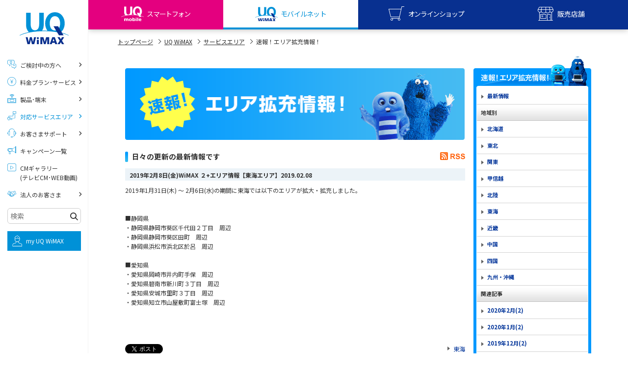

--- FILE ---
content_type: text/html
request_url: https://www.uqwimax.jp/wimax/area/area_blog/index_49.html
body_size: 22972
content:
<!DOCTYPE html>
<html lang="ja">
<head prefix="og: http://ogp.me/ns#">
<meta charset="UTF-8">
<link rel="canonical" href="https://www.uqwimax.jp/wimax/area/area_blog/index_49.html">
<title>速報！エリア拡充情報！ | </title>
<meta http-equiv="X-UA-Compatible" content="IE=edge">
<link rel="icon" href="/favicon.ico">

<meta name="description" content="UQ WiMAXの「速報！エリア拡充情報！」ページです。日々拡充されるWiMAX 2+のサービスエリアをご紹介します。">
<meta name="keywords" content="速報！エリア拡充情報！,WiMAX2+,WiMAX,ワイマックス,超高速モバイルインターネット,高速モバイル通信,LTE,速度制限">



<meta name="format-detection" content="telephone=no">
<meta name="viewport" content="width=device-width,initial-scale=1.0">



<link rel="stylesheet" type="text/css" href="/common2/css/import.css">
<noscript>
  <link rel="stylesheet" type="text/css" href="/common2/css/noscript.css">
</noscript>
<link rel="stylesheet" href="/common2/css/sp.css" media="screen and (max-width:768px)">

<link rel="preload" href="/assets/v2/common/css/common_v2.css?r=202512031334" as="style">
<link rel="preload" href="/assets/v2/fonts/uq-icomoon.woff?5wnx5m" as="font" type="font/woff" crossorigin>
<link rel="preload" href="/assets/v2/fonts/slick.woff" as="font" type="font/woff" crossorigin>

<link rel="preconnect" href="https://fonts.googleapis.com">
<link rel="preconnect" href="https://fonts.gstatic.com" crossorigin>
<link rel="preload" as="style" fetchpriority="high" href="https://fonts.googleapis.com/css2?family=Noto+Sans+JP:wght@100..900&display=swap">
<link rel="stylesheet" href="https://fonts.googleapis.com/css2?family=Noto+Sans+JP:wght@100..900&display=swap" media="print" onload="this.media='all'">

<link rel="stylesheet" type="text/css" href="/assets/v2/common/css/common_v2.css?r=202512031334">
<script type="text/javascript" src="/assets/v2/common/js/uq-common.js?r=202512031334"></script>

<script type="text/javascript" src="/common2/js/script.js"></script>
<script src="/assets/v2/common/js/lazysizes.min.js" async></script>

<script type="text/javascript" src="/common2/js/jquery.cookie.js"></script>


</head>
<body id="gnav05">
<script type="text/javascript">
(function(w,d,s,l,i){w[l]=w[l]||[];w[l].push({'gtm.start':new Date().getTime(),event:'gtm.js'});
var f=d.getElementsByTagName(s)[0],j=d.createElement(s),dl=l!='dataLayer'?'&l='+l:'';
j.async=true;j.src='//www.googletagmanager.com/gtm.js?id='+i+dl;f.parentNode.insertBefore(j,f);
})(window,document,'script','dataLayer','GTM-KPVR3P');
</script>

<!--Mars Finder Start-->
<script type="text/javascript" charset="UTF-8" src="https://www.uqwimax.jp/assets/common/js/ext/sug.js#sv=https://mf2apr01.marsflag.com/mf2/UQCommunications__uq_all__ja"></script>
<!--Mars Finder End-->

<div id="uq-wrapper" class="uq-wrapper">
<header id="uqv2-globalHeader" class="uqv2-globalHeader">
  <div class="uqv2-globalHeader__upper">
    <h1 class="uqv2-globalHeader__l">
      <a href="/mobile/" class="uqv2-globalHeader__logo" aria-label="UQ mobile">
        <img src="/assets/v2/common/images/logo_uqmobile.svg" alt="UQ mobile" class="uq-resize uqv2-globalHeader__logo--m" width="120" height="24">
      </a>
      <a href="/wimax/" class="uqv2-globalHeader__logo" aria-label="UQ WiMAX">
        <img src="/assets/v2/common/images/logo_uqwimax.svg" alt="UQ WiMAX" class="uq-resize uqv2-globalHeader__logo--w" width="120" height="24">
      </a>
    </h1>
    <div class="uqv2-globalHeader__r">
      <ul class="uqv2-globalHeader__list">
        <li>
          <div id="uqv2-globalHeader__btnMyuq" class="uqv2-globalHeader__sBtn uqv2-globalHeader__btnMyuq"><span>MYUQ</span></div>
        </li>
        <li>
          <div class="uqv2-globalHeader__btnMenu"></div>
        </li>
      </ul>
    </div>
  </div>
  <div class="uqv2-globalHeader__lower">
    <ul class="uqv2-globalHeader__menu">
      <li><a href="/mobile/" class="uqv2-globalHeader__btnUqm"><span>スマートフォン</span></a></li>
      <li><a href="/wimax/" class="uqv2-globalHeader__btnUqw"><span>モバイルネット</span></a></li>
      <li>
        <div id="uqv2-globalHeader__btnShop" class="uqv2-globalHeader__sBtn uqv2-globalHeader__btnShop"><span>オンラインショップ</span></div>
      </li>
      <li>
        <div id="uqv2-globalHeader__btnStore" class="uqv2-globalHeader__sBtn uqv2-globalHeader__btnStore"><span>販売店舗</span></div>
      </li>
    </ul>
  </div>
  <div class="uqv2-globalHeader__slidemenuWrap">
    <div id="uqv2-globalHeader__menuMyuq" class="uqv2-globalHeader__slidemenu">
      <ul class="uqv2-globalHeader__slidemenu__list">
        <li><a href="https://my.uqwimax.jp/member/PIM1/PIM1S010.jsp" target="_blank" class="uqv2-globalHeader__slidemenu__wimax">my UQ WiMAX<small>UQ WiMAX ご契約の方</small></a></li>
        <li><a href="/mobile/support/member/" target="_blank" class="uqv2-globalHeader__slidemenu__mobile">My UQ mobile<small>UQ mobile ご契約の方</small></a></li>
        <li><a href="/mobile/plan/data-option/data-charge/" target="_blank" class="uqv2-globalHeader__slidemenu__data">UQ mobile<small>データチャージサイト</small></a></li>
      </ul>
    </div>
    <div id="uqv2-globalHeader__menuShop" class="uqv2-globalHeader__slidemenu">
      <ul class="uqv2-globalHeader__slidemenu__list">
        <li><a href="https://shop.uqmobile.jp/shop/" target="_blank" class="uqv2-globalHeader__slidemenu__mobile">UQ mobile<small>オンラインショップ</small></a></li>
        <li><a href="https://shop.uqwimax.jp/shop/" target="_blank" class="uqv2-globalHeader__slidemenu__wimax">UQ WiMAX<small>オンラインショップ</small></a></li>
      </ul>
    </div>
    <div id="uqv2-globalHeader__menuStore" class="uqv2-globalHeader__slidemenu">
      <ul class="uqv2-globalHeader__slidemenu__list">
        <li><a href="/mobile/shoplist/" class="uqv2-globalHeader__slidemenu__mobile">UQ mobile<small>販売店舗</small></a></li>
        <li><a href="/wimax/shoplist/" class="uqv2-globalHeader__slidemenu__wimax">UQ WiMAX<small>販売店舗</small></a></li>
      </ul>
    </div>
  </div>
</header>

<div id="uq-content" class="uq-content">


  <link rel="stylesheet" type="text/css" media="screen,print" href="/assets/wimax_area_blog/css/style.css" />
  <script src="/assets/wimax_area_blog/js/function.js"></script>
  <nav id="topicpath" class="uq-hiddenSp">
    <ul>
      <li><a href="/">トップページ</a><span class="icon icon-right-open-2"></span></li>
      <li><a href="/wimax/">UQ WiMAX</a></li>
      <li><a href="/wimax/area/">サービスエリア</a></li>
      <li><strong>速報！エリア拡充情報！</strong></li>
    </ul>
  </nav>
  <div id="contents">
    <div id="main">
<h1 class="hdg-l1-02"><img src="/wimax/area/area_blog/images/index_hdg_01.png" alt="速報！エリア拡充情報！" width="693" /></h1>

<h2 class="hdg-l2-01">日々の更新の最新情報です</h2>
<p class="doc-rss-02 roll"><a href="/wimax/area/area_blog/index.xml"><img src="/assets/wimax_area_blog/images/icon_rss.png" alt="RSS" width="51" height="16" /></a></p>




<div class="section">
<h3 class="hdg-l3-01" id="entry_229928">2019年2月8日(金)WiMAX ２+エリア情報【東海エリア】<span>2019.02.08</span></h3>

<p>2019年1月31日(木) ～ 2月6日(水)の期間に東海では以下のエリアが拡大・拡充しました。<br /><br /><br /> ■静岡県<br />・静岡県静岡市葵区千代田２丁目　周辺<br />・静岡県静岡市葵区田町　周辺<br />・静岡県浜松市浜北区於呂　周辺<br /><br />■愛知県<br />・愛知県岡崎市井内町手保　周辺<br />・愛知県碧南市新川町３丁目　周辺<br />・愛知県安城市里町３丁目　周辺<br />・愛知県知立市山屋敷町富士塚　周辺<br /><br /><br /><br /><br /></p>

<div class="lay-col2-01">
<div class="col">
<ul class="list-plugin-01">
<li><a href="https://twitter.com/share" class="twitter-share-button" data-url="https://www.uqwimax.jp/wimax/area/area_blog/2019/02/201928wimax-2.html" data-count="horizonal" data-via="UQ_WiMAX" data-lang="ja" data-text="2019年2月8日(金)WiMAX ２+エリア情報【東海エリア】">Tweet</a><script type="text/javascript" src="https://platform.twitter.com/widgets.js" charset="utf-8"></script></li>
<li><iframe src="https://www.facebook.com/v2.0/plugins/like.php?locale=ja_JP&amp;href=https://www.uqwimax.jp/wimax/area/area_blog/2019/02/201928wimax-2.html&amp;send=false&amp;layout=button_count&amp;width=105&amp;show_faces=false&amp;action=like&amp;colorscheme=light&amp;font&amp;height=20" scrolling="no" frameborder="0" style="border:none; overflow:hidden; width:105px; height:20px;" allowTransparency="true"></iframe></li>
</ul>
</div>
<div class="col">
<p class="more"><a href="https://www.uqwimax.jp/wimax/area/area_blog/tokai/">東海</a></p>
</div>
<!-- /.lay-col2-01 --></div>
<!-- .section --></div>


<div class="section">
<h3 class="hdg-l3-01" id="entry_229927">2019年2月8日(金)WiMAX ２+エリア情報【近畿エリア】<span>2019.02.08</span></h3>

<p>2019年1月31日(木) ～ 2月6日(水)の期間に近畿では以下のエリアが拡大・拡充しました。<br /><br /><br /> ■京都府<br />・京都府京都市北区平野上柳町　周辺<br />・京都府京都市伏見区深草鞍ヶ谷　周辺<br />・京都府亀岡市北町　周辺<br /><br />■大阪府<br />・大阪府大阪市住吉区遠里小野３丁目　周辺<br />・大阪府堺市堺区緑ヶ丘北町４丁　周辺<br />・大阪府堺市西区太平寺　周辺<br />・大阪府堺市西区草部　周辺<br />・大阪府堺市西区山田２丁　周辺<br />・大阪府堺市西区上野芝向ケ丘町３丁　周辺<br />・大阪府池田市古江町　周辺<br />・大阪府池田市伏尾台１丁目　周辺<br />・大阪府池田市旭丘２丁目　周辺<br />・大阪府吹田市片山町１丁目　周辺<br />・大阪府吹田市山田東１丁目　周辺<br />・大阪府松原市上田８丁目　周辺<br />・大阪府箕面市新稲４丁目　周辺<br />・大阪府箕面市箕面７丁目　周辺<br />・大阪府柏原市高井田　周辺<br />・大阪府柏原市平野１丁目　周辺<br />・大阪府高石市取石５丁目　周辺<br />・大阪府東大阪市横沼町１丁目　周辺<br />・大阪府東大阪市高井田西５丁目　周辺<br />・大阪府東大阪市若江西新町３丁目　周辺<br />・大阪府東大阪市善根寺町１丁目　周辺<br />・大阪府東大阪市玉串町東３丁目　周辺<br />・大阪府東大阪市水走１丁目　周辺<br />・大阪府東大阪市東豊浦町　周辺<br />・大阪府大阪狭山市茱萸木８丁目　周辺<br /><br />■兵庫県<br />・兵庫県姫路市網干区和久　周辺<br />・兵庫県明石市茶園場町　周辺<br />・兵庫県加古川市加古川町粟津　周辺<br />・兵庫県加東市山国　周辺<br /><br />■奈良県<br />・奈良県大和郡山市北郡山町　周辺<br />・奈良県天理市西井戸堂町　周辺<br />・奈良県五條市田園１丁目　周辺<br />・奈良県生駒市北新町　周辺<br /><br />■和歌山県<br />・和歌山県和歌山市葵町　周辺<br />・和歌山県紀の川市打田　周辺<br />・和歌山県紀の川市西井阪　周辺<br />・和歌山県伊都郡かつらぎ町大谷　周辺<br />・和歌山県西牟婁郡白浜町　周辺<br /><br /><br /><br /><br /></p>

<div class="lay-col2-01">
<div class="col">
<ul class="list-plugin-01">
<li><a href="https://twitter.com/share" class="twitter-share-button" data-url="https://www.uqwimax.jp/wimax/area/area_blog/2019/02/201928wimax-1.html" data-count="horizonal" data-via="UQ_WiMAX" data-lang="ja" data-text="2019年2月8日(金)WiMAX ２+エリア情報【近畿エリア】">Tweet</a><script type="text/javascript" src="https://platform.twitter.com/widgets.js" charset="utf-8"></script></li>
<li><iframe src="https://www.facebook.com/v2.0/plugins/like.php?locale=ja_JP&amp;href=https://www.uqwimax.jp/wimax/area/area_blog/2019/02/201928wimax-1.html&amp;send=false&amp;layout=button_count&amp;width=105&amp;show_faces=false&amp;action=like&amp;colorscheme=light&amp;font&amp;height=20" scrolling="no" frameborder="0" style="border:none; overflow:hidden; width:105px; height:20px;" allowTransparency="true"></iframe></li>
</ul>
</div>
<div class="col">
<p class="more"><a href="https://www.uqwimax.jp/wimax/area/area_blog/kansai/">近畿</a></p>
</div>
<!-- /.lay-col2-01 --></div>
<!-- .section --></div>


<div class="section">
<h3 class="hdg-l3-01" id="entry_229926">2019年2月8日(金)WiMAX ２+エリア情報【中国エリア】<span>2019.02.08</span></h3>

<p>2019年1月31日(木) ～ 2月6日(水)の期間に中国では以下のエリアが拡大・拡充しました。<br /><br /><br /> ■鳥取県<br />・鳥取県鳥取市青谷町紙屋　周辺<br /><br />■岡山県<br />・岡山県総社市美袋　周辺<br /><br />■広島県<br />・広島県広島市安佐南区山本２丁目　周辺<br />・広島県東広島市西条町寺家　周辺<br /><br />■山口県<br />・山口県宇部市西小串１丁目　周辺<br /><br /><br /><br /><br /><br /></p>

<div class="lay-col2-01">
<div class="col">
<ul class="list-plugin-01">
<li><a href="https://twitter.com/share" class="twitter-share-button" data-url="https://www.uqwimax.jp/wimax/area/area_blog/2019/02/201928wimax.html" data-count="horizonal" data-via="UQ_WiMAX" data-lang="ja" data-text="2019年2月8日(金)WiMAX ２+エリア情報【中国エリア】">Tweet</a><script type="text/javascript" src="https://platform.twitter.com/widgets.js" charset="utf-8"></script></li>
<li><iframe src="https://www.facebook.com/v2.0/plugins/like.php?locale=ja_JP&amp;href=https://www.uqwimax.jp/wimax/area/area_blog/2019/02/201928wimax.html&amp;send=false&amp;layout=button_count&amp;width=105&amp;show_faces=false&amp;action=like&amp;colorscheme=light&amp;font&amp;height=20" scrolling="no" frameborder="0" style="border:none; overflow:hidden; width:105px; height:20px;" allowTransparency="true"></iframe></li>
</ul>
</div>
<div class="col">
<p class="more"><a href="https://www.uqwimax.jp/wimax/area/area_blog/chugoku/">中国</a></p>
</div>
<!-- /.lay-col2-01 --></div>
<!-- .section --></div>


<div class="section">
<h3 class="hdg-l3-01" id="entry_229925">2019年2月8日(金)WiMAX ２+エリア情報【九州・沖縄エリア】<span>2019.02.08</span></h3>

<p>2019年1月31日(木) ～ 2月6日(水)の期間に九州・沖縄では以下のエリアが拡大・拡充しました。<br /><br /><br /> ■佐賀県<br />・佐賀県嬉野市嬉野町下宿　周辺<br /><br /><br /><br /><br /></p>

<div class="lay-col2-01">
<div class="col">
<ul class="list-plugin-01">
<li><a href="https://twitter.com/share" class="twitter-share-button" data-url="https://www.uqwimax.jp/wimax/area/area_blog/2019/02/201924wimax-8.html" data-count="horizonal" data-via="UQ_WiMAX" data-lang="ja" data-text="2019年2月8日(金)WiMAX ２+エリア情報【九州・沖縄エリア】">Tweet</a><script type="text/javascript" src="https://platform.twitter.com/widgets.js" charset="utf-8"></script></li>
<li><iframe src="https://www.facebook.com/v2.0/plugins/like.php?locale=ja_JP&amp;href=https://www.uqwimax.jp/wimax/area/area_blog/2019/02/201924wimax-8.html&amp;send=false&amp;layout=button_count&amp;width=105&amp;show_faces=false&amp;action=like&amp;colorscheme=light&amp;font&amp;height=20" scrolling="no" frameborder="0" style="border:none; overflow:hidden; width:105px; height:20px;" allowTransparency="true"></iframe></li>
</ul>
</div>
<div class="col">
<p class="more"><a href="https://www.uqwimax.jp/wimax/area/area_blog/kyusyu/">九州・沖縄</a></p>
</div>
<!-- /.lay-col2-01 --></div>
<!-- .section --></div>


<div class="section">
<h3 class="hdg-l3-01" id="entry_229738">本日（2/4）WiMAX 2+エリア拡充情報を更新しました！<span>2019.02.04</span></h3>

<p>2019年1月28日(月) ～ 1月30日(水)の期間に拡充したWiMAX 2+エリアを更新しました。<br />全50カ所を掲載しております。<br /><br /><br /><br /><br /></p>

<div class="lay-col2-01">
<div class="col">
<ul class="list-plugin-01">
<li><a href="https://twitter.com/share" class="twitter-share-button" data-url="https://www.uqwimax.jp/wimax/area/area_blog/2019/02/24wimax-2.html" data-count="horizonal" data-via="UQ_WiMAX" data-lang="ja" data-text="本日（2/4）WiMAX 2+エリア拡充情報を更新しました！">Tweet</a><script type="text/javascript" src="https://platform.twitter.com/widgets.js" charset="utf-8"></script></li>
<li><iframe src="https://www.facebook.com/v2.0/plugins/like.php?locale=ja_JP&amp;href=https://www.uqwimax.jp/wimax/area/area_blog/2019/02/24wimax-2.html&amp;send=false&amp;layout=button_count&amp;width=105&amp;show_faces=false&amp;action=like&amp;colorscheme=light&amp;font&amp;height=20" scrolling="no" frameborder="0" style="border:none; overflow:hidden; width:105px; height:20px;" allowTransparency="true"></iframe></li>
</ul>
</div>
<div class="col">
<p class="more"><a href="https://www.uqwimax.jp/wimax/area/area_blog/relation/">関連記事</a></p>
</div>
<!-- /.lay-col2-01 --></div>
<!-- .section --></div>



<div class="box-pagenav-01">
<ul>
<li><a href="https://www.uqwimax.jp/wimax/area/area_blog/" class="new">最新情報</a></li>

<li><a href="https://www.uqwimax.jp/wimax/area/area_blog/index_48.html" class="link_before">前へ</a></li>
<li><a href="https://www.uqwimax.jp/wimax/area/area_blog/index_44.html" class="link_page">44</a></li>&nbsp;
<li><a href="https://www.uqwimax.jp/wimax/area/area_blog/index_45.html" class="link_page">45</a></li>&nbsp;
<li><a href="https://www.uqwimax.jp/wimax/area/area_blog/index_46.html" class="link_page">46</a></li>&nbsp;
<li><a href="https://www.uqwimax.jp/wimax/area/area_blog/index_47.html" class="link_page">47</a></li>&nbsp;
<li><a href="https://www.uqwimax.jp/wimax/area/area_blog/index_48.html" class="link_page">48</a></li>&nbsp;
<li><span class="current_page">49</span></li>&nbsp;
<li><a href="https://www.uqwimax.jp/wimax/area/area_blog/index_50.html" class="link_page">50</a></li>&nbsp;
<li><a href="https://www.uqwimax.jp/wimax/area/area_blog/index_51.html" class="link_page">51</a></li>&nbsp;
<li><a href="https://www.uqwimax.jp/wimax/area/area_blog/index_52.html" class="link_page">52</a></li>&nbsp;
<li><a href="https://www.uqwimax.jp/wimax/area/area_blog/index_53.html" class="link_page">53</a></li>&nbsp;
<li><a href="https://www.uqwimax.jp/wimax/area/area_blog/index_54.html" class="link_page">54</a></li>
<li><a href="https://www.uqwimax.jp/wimax/area/area_blog/index_50.html" class="link_next">次へ</a></li>

</ul>
</div>



<!-- #main --></div>
    <div id="sub">

<div id="nav-local">
<dl>
<dt>
  <a href="/wimax/area/area_blog/"><img src="/assets/wimax_area_blog/images/hdg_area_blog_01.png" alt="速報！エリア拡充情報！" width="228" height="36" class="area_blog_pc_only"/></a>
</dt>
<dd>
<ul>
<li><a href="https://www.uqwimax.jp/wimax/area/area_blog/">最新情報</a></li>

</ul>
<dl>
<dt>地域別</dt>
<dd><ul>
<li><a href="https://www.uqwimax.jp/wimax/area/area_blog/hokkaido/">北海道</a></li>
<li><a href="https://www.uqwimax.jp/wimax/area/area_blog/tohoku/">東北</a></li>
<li><a href="https://www.uqwimax.jp/wimax/area/area_blog/kanto/">関東</a></li>
<li><a href="https://www.uqwimax.jp/wimax/area/area_blog/kousinetu/">甲信越</a></li>
<li><a href="https://www.uqwimax.jp/wimax/area/area_blog/hokuriku/">北陸</a></li>
<li><a href="https://www.uqwimax.jp/wimax/area/area_blog/tokai/">東海</a></li>

<li><a href="https://www.uqwimax.jp/wimax/area/area_blog/kansai/">近畿</a></li>
<li><a href="https://www.uqwimax.jp/wimax/area/area_blog/chugoku/">中国</a></li>
<li><a href="https://www.uqwimax.jp/wimax/area/area_blog/sikoku/">四国</a></li>
<li><a href="https://www.uqwimax.jp/wimax/area/area_blog/kyusyu/">九州・沖縄</a></li>
</ul></dd>

<dt>関連記事</dt>
<dd><ul>

<li><a href="https://www.uqwimax.jp/wimax/area/area_blog/relation/2020/02/">2020年2月(2)</a></li>

<li><a href="https://www.uqwimax.jp/wimax/area/area_blog/relation/2020/01/">2020年1月(2)</a></li>

<li><a href="https://www.uqwimax.jp/wimax/area/area_blog/relation/2019/12/">2019年12月(2)</a></li>

<li><a href="https://www.uqwimax.jp/wimax/area/area_blog/relation/2019/11/">2019年11月(2)</a></li>

<li><a href="https://www.uqwimax.jp/wimax/area/area_blog/relation/2019/10/">2019年10月(1)</a></li>

<li><a href="https://www.uqwimax.jp/wimax/area/area_blog/relation/2019/09/">2019年9月(1)</a></li>

<li><a href="https://www.uqwimax.jp/wimax/area/area_blog/relation/2019/08/">2019年8月(2)</a></li>

<li><a href="https://www.uqwimax.jp/wimax/area/area_blog/relation/2019/07/">2019年7月(2)</a></li>

<li><a href="https://www.uqwimax.jp/wimax/area/area_blog/relation/2019/06/">2019年6月(1)</a></li>

<li><a href="https://www.uqwimax.jp/wimax/area/area_blog/relation/2019/05/">2019年5月(1)</a></li>

<li><a href="https://www.uqwimax.jp/wimax/area/area_blog/relation/2019/04/">2019年4月(1)</a></li>

<li><a href="https://www.uqwimax.jp/wimax/area/area_blog/relation/2019/03/">2019年3月(9)</a></li>

<li><a href="https://www.uqwimax.jp/wimax/area/area_blog/relation/2019/02/">2019年2月(7)</a></li>

<li><a href="https://www.uqwimax.jp/wimax/area/area_blog/relation/2019/01/">2019年1月(6)</a></li>

<li><a href="https://www.uqwimax.jp/wimax/area/area_blog/relation/2018/12/">2018年12月(8)</a></li>

<li><a href="https://www.uqwimax.jp/wimax/area/area_blog/relation/2018/11/">2018年11月(5)</a></li>

<li><a href="https://www.uqwimax.jp/wimax/area/area_blog/relation/2018/10/">2018年10月(6)</a></li>

<li><a href="https://www.uqwimax.jp/wimax/area/area_blog/relation/2018/09/">2018年9月(5)</a></li>

<li><a href="https://www.uqwimax.jp/wimax/area/area_blog/relation/2018/08/">2018年8月(4)</a></li>

<li><a href="https://www.uqwimax.jp/wimax/area/area_blog/relation/2018/07/">2018年7月(6)</a></li>

<li><a href="https://www.uqwimax.jp/wimax/area/area_blog/relation/2018/06/">2018年6月(6)</a></li>

<li><a href="https://www.uqwimax.jp/wimax/area/area_blog/relation/2018/05/">2018年5月(4)</a></li>

<li><a href="https://www.uqwimax.jp/wimax/area/area_blog/relation/2018/04/">2018年4月(7)</a></li>

<li><a href="https://www.uqwimax.jp/wimax/area/area_blog/relation/2018/03/">2018年3月(8)</a></li>

<li><a href="https://www.uqwimax.jp/wimax/area/area_blog/relation/2018/02/">2018年2月(6)</a></li>

<li><a href="https://www.uqwimax.jp/wimax/area/area_blog/relation/2018/01/">2018年1月(5)</a></li>

<li><a href="https://www.uqwimax.jp/wimax/area/area_blog/relation/2017/12/">2017年12月(9)</a></li>

<li><a href="https://www.uqwimax.jp/wimax/area/area_blog/relation/2017/11/">2017年11月(4)</a></li>

<li><a href="https://www.uqwimax.jp/wimax/area/area_blog/relation/2017/10/">2017年10月(4)</a></li>

<li><a href="https://www.uqwimax.jp/wimax/area/area_blog/relation/2017/09/">2017年9月(6)</a></li>

<li><a href="https://www.uqwimax.jp/wimax/area/area_blog/relation/2017/08/">2017年8月(4)</a></li>

<li><a href="https://www.uqwimax.jp/wimax/area/area_blog/relation/2017/07/">2017年7月(6)</a></li>

<li><a href="https://www.uqwimax.jp/wimax/area/area_blog/relation/2017/06/">2017年6月(6)</a></li>

<li><a href="https://www.uqwimax.jp/wimax/area/area_blog/relation/2017/05/">2017年5月(5)</a></li>

<li><a href="https://www.uqwimax.jp/wimax/area/area_blog/relation/2017/04/">2017年4月(8)</a></li>

<li><a href="https://www.uqwimax.jp/wimax/area/area_blog/relation/2017/03/">2017年3月(9)</a></li>

<li><a href="https://www.uqwimax.jp/wimax/area/area_blog/relation/2017/02/">2017年2月(7)</a></li>

<li><a href="https://www.uqwimax.jp/wimax/area/area_blog/relation/2017/01/">2017年1月(6)</a></li>

<li><a href="https://www.uqwimax.jp/wimax/area/area_blog/relation/2016/12/">2016年12月(5)</a></li>

<li><a href="https://www.uqwimax.jp/wimax/area/area_blog/relation/2016/11/">2016年11月(7)</a></li>

<li><a href="https://www.uqwimax.jp/wimax/area/area_blog/relation/2016/10/">2016年10月(8)</a></li>

<li><a href="https://www.uqwimax.jp/wimax/area/area_blog/relation/2016/09/">2016年9月(8)</a></li>

<li><a href="https://www.uqwimax.jp/wimax/area/area_blog/relation/2016/08/">2016年8月(12)</a></li>

<li><a href="https://www.uqwimax.jp/wimax/area/area_blog/relation/2016/07/">2016年7月(7)</a></li>

<li><a href="https://www.uqwimax.jp/wimax/area/area_blog/relation/2016/06/">2016年6月(5)</a></li>

<li><a href="https://www.uqwimax.jp/wimax/area/area_blog/relation/2016/05/">2016年5月(2)</a></li>

<li><a href="https://www.uqwimax.jp/wimax/area/area_blog/relation/2016/04/">2016年4月(3)</a></li>

<li><a href="https://www.uqwimax.jp/wimax/area/area_blog/relation/2016/03/">2016年3月(8)</a></li>

<li><a href="https://www.uqwimax.jp/wimax/area/area_blog/relation/2016/02/">2016年2月(6)</a></li>

<li><a href="https://www.uqwimax.jp/wimax/area/area_blog/relation/2016/01/">2016年1月(7)</a></li>

<li><a href="https://www.uqwimax.jp/wimax/area/area_blog/relation/2015/12/">2015年12月(8)</a></li>

<li><a href="https://www.uqwimax.jp/wimax/area/area_blog/relation/2015/11/">2015年11月(6)</a></li>

<li><a href="https://www.uqwimax.jp/wimax/area/area_blog/relation/2015/10/">2015年10月(8)</a></li>

<li><a href="https://www.uqwimax.jp/wimax/area/area_blog/relation/2015/09/">2015年9月(8)</a></li>

<li><a href="https://www.uqwimax.jp/wimax/area/area_blog/relation/2015/08/">2015年8月(7)</a></li>

<li><a href="https://www.uqwimax.jp/wimax/area/area_blog/relation/2015/07/">2015年7月(9)</a></li>

<li><a href="https://www.uqwimax.jp/wimax/area/area_blog/relation/2015/06/">2015年6月(8)</a></li>

<li><a href="https://www.uqwimax.jp/wimax/area/area_blog/relation/2015/05/">2015年5月(7)</a></li>

<li><a href="https://www.uqwimax.jp/wimax/area/area_blog/relation/2015/04/">2015年4月(7)</a></li>

<li><a href="https://www.uqwimax.jp/wimax/area/area_blog/relation/2015/03/">2015年3月(9)</a></li>

<li><a href="https://www.uqwimax.jp/wimax/area/area_blog/relation/2015/02/">2015年2月(7)</a></li>

<li><a href="https://www.uqwimax.jp/wimax/area/area_blog/relation/2015/01/">2015年1月(8)</a></li>

<li><a href="https://www.uqwimax.jp/wimax/area/area_blog/relation/2014/12/">2014年12月(8)</a></li>

<li><a href="https://www.uqwimax.jp/wimax/area/area_blog/relation/2014/11/">2014年11月(8)</a></li>

<li><a href="https://www.uqwimax.jp/wimax/area/area_blog/relation/2014/10/">2014年10月(9)</a></li>

<li><a href="https://www.uqwimax.jp/wimax/area/area_blog/relation/2014/09/">2014年9月(9)</a></li>

<li><a href="https://www.uqwimax.jp/wimax/area/area_blog/relation/2014/08/">2014年8月(7)</a></li>

<li><a href="https://www.uqwimax.jp/wimax/area/area_blog/relation/2014/07/">2014年7月(9)</a></li>

<li><a href="https://www.uqwimax.jp/wimax/area/area_blog/relation/2014/06/">2014年6月(7)</a></li>

<li><a href="https://www.uqwimax.jp/wimax/area/area_blog/relation/2014/05/">2014年5月(7)</a></li>

<li><a href="https://www.uqwimax.jp/wimax/area/area_blog/relation/2014/04/">2014年4月(9)</a></li>

<li><a href="https://www.uqwimax.jp/wimax/area/area_blog/relation/2014/03/">2014年3月(9)</a></li>

<li><a href="https://www.uqwimax.jp/wimax/area/area_blog/relation/2014/02/">2014年2月(5)</a></li>

<li><a href="https://www.uqwimax.jp/wimax/area/area_blog/relation/2014/01/">2014年1月(1)</a></li>

</ul></dd>

</dl>
</dd>
</dl>
<!-- #nav-local --></div>
<ul class="list-bnr-01">
<li><a href="/service/area/area_mail/"><img src="/common/images/sub/bnr_areamail_01.png" alt="WiMAX 2+拡充情報もメールでお届け" width="240" height="71" /></a></li>
</ul>

<!-- #sub --></div>

  </div>
  
  <div class="uq-breadcrumbBottom uq-showSp">
    <div class="uq-innr">
      <ul class="uq-breadcrumbBottomList">
        <li class="uq-breadcrumbBottomList__li"><a href="/">ホーム</a></li>
        <li class="uq-breadcrumbBottomList__li"><a href="/wimax/">UQ WiMAX</a></li>
        <li class="uq-breadcrumbBottomList__li"><a href="/wimax/area/">サービスエリア</a></li>
        <li class="uq-breadcrumbBottomList__li">速報！エリア拡充情報！</li>
      </ul>
    </div>
  </div>

<a href="#uq-wrapper" id="uq-pagetop" class="uq-pagetop" aria-label="ページTOPへ"></a>

<!-- <div id="consent-popup" class="uqv2-consent-popup">
  <div class="uqv2-consent-popup__inner">
    <div id="consent-close-btn" class="uqv2-consent-popup__closebtn"></div>
    <div class="uqv2-consent-popup__text">
      当ホームページでは利便性・サービス品質の向上のため、お客様のアクセスデータや、Cookie、KDDIが付与する個人識別子、属性情報などを組み合わせて利用させていただきます。<a id="anchor-a7-2" href="/about/#a7-2" class="uqv2-parts-textlink--keycolor">詳しくはこちら</a>
    </div>
    <div class="uqv2-consent-popup__btnarea">
      <div class="uqv2-parts-btnWrap">
        <div id="consent-btn" class="uqv2-consent-popup__btn">同意する</div>
      </div>
      <div class="">
        <a id="anchor-a7-1" href="/about/#a7-1" class="uqv2-consent-popup__aboutbtn">Cookieについて</a>
      </div>
    </div>
  </div>
</div> -->

<div class="uqv2-section uqv2-bgcolor--grayLight" id="uqfootbtns" style="display:none;">
  <div class="uqv2-parts-innr">
    <div class="uqv2-parts-flex3clm" id="uqfootbtns-mobile">
      <div class="uqv2-parts-flex3clm__li" id="uqfootbtns-mobile-beginner">
        <div class="uqv2-parts-btnWrap">
          <a href="/mobile/beginner/" class="uqv2-parts-btnMd2 uqv2-parts-btnMd2--white">
            <div class="uqv2-parts-btnMd2__icon uqv2-parts-icon uqv2-parts-icon--contract03"></div>
            <div class="uqv2-parts-btnMd2__cont">
              <span class="uqv2-parts-btnMd2__title">お申し込みをご検討の方へ</span>
              <span class="uqv2-parts-btnMd2__text">ご契約前の<br class="uqv2-parts-hiddenSp">よくあるお悩みごとをご紹介</span>
            </div>
          </a>
        </div>
      </div>
      <div class="uqv2-parts-flex3clm__li" id="uqfootbtns-mobile-plan">
        <div class="uqv2-parts-btnWrap">
          <a href="/mobile/plan/" class="uqv2-parts-btnMd2 uqv2-parts-btnMd2--white">
            <div class="uqv2-parts-btnMd2__icon uqv2-parts-icon uqv2-parts-icon--yen"></div>
            <div class="uqv2-parts-btnMd2__cont">
              <span class="uqv2-parts-btnMd2__title">料金プラン・サービス</span>
              <span class="uqv2-parts-btnMd2__text">スマホ・SIM<br class="uqv2-parts-hiddenSp">ご契約プランをご紹介</span>
            </div>
          </a>
        </div>
      </div>
      <div class="uqv2-parts-flex3clm__li" id="uqfootbtns-mobile-products">
        <div class="uqv2-parts-btnWrap">
          <a href="/mobile/products/" class="uqv2-parts-btnMd2 uqv2-parts-btnMd2--white">
            <div class="uqv2-parts-btnMd2__icon uqv2-parts-icon uqv2-parts-icon--mnp2"></div>
            <div class="uqv2-parts-btnMd2__cont">
              <span class="uqv2-parts-btnMd2__title">製品・端末</span>
              <span class="uqv2-parts-btnMd2__text">スマホ端末、<br class="uqv2-parts-hiddenSp">SIM・eSIMをご紹介</span>
            </div>
          </a>
        </div>
      </div>
      <div class="uqv2-parts-flex3clm__li" id="uqfootbtns-mobile-iphone">
        <div class="uqv2-parts-btnWrap">
          <a href="/mobile/iphone/" class="uqv2-parts-btnMd2 uqv2-parts-btnMd2--white">
            <div class="uqv2-parts-btnMd2__icon uqv2-parts-icon uqv2-parts-icon--iphone"></div>
            <div class="uqv2-parts-btnMd2__cont">
              <span class="uqv2-parts-btnMd2__title">iPhone</span>
              <span class="uqv2-parts-btnMd2__text">iPhoneをご紹介</span>
            </div>
          </a>
        </div>
      </div>
    </div>
    <div class="uqv2-parts-flex3clm" id="uqfootbtns-wimax">
      <div class="uqv2-parts-flex3clm__li" id="uqfootbtns-wimax-beginner">
        <div class="uqv2-parts-btnWrap">
          <a href="/wimax/beginner/" class="uqv2-parts-btnMd2 uqv2-parts-btnMd2--white">
            <div class="uqv2-parts-btnMd2__icon uqv2-parts-icon uqv2-parts-icon--contract03"></div>
            <div class="uqv2-parts-btnMd2__cont">
              <span class="uqv2-parts-btnMd2__title">お申し込みをご検討の方へ</span>
              <span class="uqv2-parts-btnMd2__text">たっぷり使える<br class="uqv2-parts-hiddenSp">5Gネットをご紹介</span>
            </div>
          </a>
        </div>
      </div>
      <div class="uqv2-parts-flex3clm__li" id="uqfootbtns-wimax-plan">
        <div class="uqv2-parts-btnWrap">
          <a href="/wimax/plan/" class="uqv2-parts-btnMd2 uqv2-parts-btnMd2--white">
            <div class="uqv2-parts-btnMd2__icon uqv2-parts-icon uqv2-parts-icon--yen"></div>
            <div class="uqv2-parts-btnMd2__cont">
              <span class="uqv2-parts-btnMd2__title">料金プラン・サービス</span>
              <span class="uqv2-parts-btnMd2__text">5G対応ルーターの<br class="uqv2-parts-hiddenSp">ご契約プランをご紹介</span>
            </div>
          </a>
        </div>
      </div>
      <div class="uqv2-parts-flex3clm__li" id="uqfootbtns-wimax-products">
        <div class="uqv2-parts-btnWrap">
          <a href="/wimax/products/" class="uqv2-parts-btnMd2 uqv2-parts-btnMd2--white">
            <div class="uqv2-parts-btnMd2__icon uqv2-parts-icon uqv2-parts-icon--lineup-wimax"></div>
            <div class="uqv2-parts-btnMd2__cont">
              <span class="uqv2-parts-btnMd2__title">製品・端末</span>
              <span class="uqv2-parts-btnMd2__text">モバイルルーター・<br class="uqv2-parts-hiddenSp">ホームルーターをご紹介</span>
            </div>
          </a>
        </div>
      </div>
    </div>
  </div>
</div>

<footer id="uq-globalfooter" class="uqv2-globalfooter">
  <div class="uqv2-parts-footerinfoblock">
    <div class="uqv2-parts-innr uqjs-scrollfade">
      <h2 class="uqv2-parts-title--sm uqv2-parts-keycolor uqv2-parts-alignC"><span>お役立ち情報</span></h2>

      <div id="uq-info-mobile" class="uqv2-parts-flex3clm uqv2-parts-footerinfoblock__clm uqv2-parts-text--md" style="display: none;">
        <div class="uqv2-parts-flex3clm__li"><a href="/mobile/gimon/iphone16eandse3_difference/">iPhone 16eとiPhone SE（第3世代）の違いは？サイズやスペックを比較して解説</a></div>
        <div class="uqv2-parts-flex3clm__li"><a href="/mobile/gimon/iphone16eand14_comparison/">iPhone 16eとiPhone 14を徹底比較！スペック・機能の違いをわかりやすく紹介</a></div>
        <div class="uqv2-parts-flex3clm__li"><a href="/mobile/gimon/iphone16series_comparison/">iPhone 16シリーズのモデルを比較！価格・サイズ・カメラ性能の違いを徹底解説</a></div>
        <div class="uqv2-parts-flex3clm__li"><a href="/mobile/gimon/iphone16and15_difference/">iPhone 16とiPhone 15の違いは？カメラ・スペック・機能を徹底比較</a></div>
        <div class="uqv2-parts-flex3clm__li"><a href="/mobile/gimon/iphone_changemodel/">iPhoneの機種変更のやり方は？事前準備・手順やデータ移行方法をわかりやすく解説</a></div>
        <div class="uqv2-parts-flex3clm__li"><a href="/mobile/gimon/smartphone_purchasecost/">スマホが高い理由は？購入費用を抑える方法や端末を選ぶ時の注意点を解説！</a></div>
        <div class="uqv2-parts-flex3clm__li"><a href="/mobile/gimon/smartphone_android/">Androidスマホとは？特徴やメリット・デメリット、おススメ機種を紹介</a></div>
        <div class="uqv2-parts-flex3clm__li"><a href="/mobile/ouenwari/highschoolstudent_smartphonerestrictions/">高校生にスマホ制限は必要？所持率やメリット・デメリットを詳しく紹介</a></div>
        <div class="uqv2-parts-flex3clm__li"><a href="/mobile/gimon/smartphone_internetslow/">スマホのネット通信速度が遅い原因は？すぐできる対処法や見直すポイントを解説</a></div>
        <div class="uqv2-parts-flex3clm__li"><a href="/mobile/gimon/smartphone_speedlimit/">スマホや携帯端末の通信速度制限とは？回避のコツや解除のタイミング・方法を解説</a></div>
        <div class="uqv2-parts-flex3clm__li"><a href="/mobile/gimon/line_handover/">LINEの引き継ぎ方法は？対象データや事前準備・条件・注意点などを解説</a></div>
        <div class="uqv2-parts-flex3clm__li"><a href="/mobile/gimon/line_notification/">LINEの通知がこない時の原因と対処法9選！設定の確認手順も解説</a></div>
        <div class="uqv2-parts-flex3clm__li"><a href="/mobile/gimon/unannounced_184/">非通知設定とは？184で電話をかける方法やiPhone・Androidの設定を解説</a></div>
        <div class="uqv2-parts-flex3clm__li"><a href="/mobile/gimon/icloud_capacity/">iCloudの使用容量を減らす9つの方法！使用状況の確認手順も紹介</a></div>
        <div class="uqv2-parts-flex3clm__li"><a href="/mobile/gimon/widget/">スマホのウィジェットとは？iPhone・Androidの設定方法やおススメを紹介</a></div>
        <div class="uqv2-parts-flex3clm__li"><a href="/mobile/gimon/sns_reply/">リプライ機能とは？LINE、X（旧Twitter）、Instagram、TikTokで送る方法を解説</a></div>
        <div class="uqv2-parts-flex3clm__li"><a href="/mobile/gimon/instagram_dm/">インスタのDMの送り方は？便利機能の使い方や注意点をわかりやすく解説</a></div>
        <div class="uqv2-parts-flex3clm__li"><a href="/mobile/gimon/bluetooth_howtouse/">Bluetooth®とは？Wi-Fiとの違いやスマホ・PCとの接続方法を解説</a></div>
        <div class="uqv2-parts-flex3clm__li"><a href="/mobile/gimon/line_cancelsending/">LINEで送信取り消しをする方法は？相手に知られるのか、削除との違いも紹介</a></div>
        <div class="uqv2-parts-flex3clm__li"><a href="/mobile/gimon/iphone_search/">「iPhoneを探す」の使い方と設定方法を紹介！ブラウザやアプリから探す方法を詳しく解説</a></div>
        <div class="uqv2-parts-flex3clm__li"><a href="/mobile/gimon/wifi_speed/">Wi-Fiを快適に使うための速度はどれくらい？用途別の目安・回線ごとの平均を紹介</a></div>
        <div class="uqv2-parts-flex3clm__li"><a href="/mobile/gimon/line_ringtone/">LINEの着信音や通知音の設定・変更方法を解説！鳴らない場合の対処法も紹介</a></div>
        <div class="uqv2-parts-flex3clm__li"><a href="/mobile/gimon/rejectcall/">着信拒否とは？設定方法やブロックした番号の確認方法を解説</a></div>
        <div class="uqv2-parts-flex3clm__li"><a href="/mobile/gimon/line_block/">LINEでブロックされる・するとどうなる？基本機能を解説</a></div>
        <div class="uqv2-parts-flex3clm__li"><a href="/mobile/gimon/iphone_icloud/">iCloudとは？バックアップ設定方法や空き容量が足りない時の対処法を紹介</a></div>
        <div class="uqv2-parts-flex3clm__li"><a href="/mobile/gimon/asmr/">ASMRとは？意味や動画の種類、楽しみ方を紹介</a></div>
        <div class="uqv2-parts-flex3clm__li"><a href="/mobile/gimon/mention/">メンションとは？LINE・X・Instagram・Facebook・TikTokでのやり方を解説</a></div>
        <div class="uqv2-parts-flex3clm__li"><a href="/mobile/gimon/youtube_premium/">YouTube Premiumの特典は？料金プランやメリット、登録方法、解約方法を解説</a></div>
        <div class="uqv2-parts-flex3clm__li"><a href="/mobile/gimon/location_information/">スマホの位置情報機能とは？有効にした場合のメリットや注意点などを解説</a></div>
        <div class="uqv2-parts-flex3clm__li"><a href="/mobile/gimon/instagram_deleteaccount/">インスタグラムのアカウント削除方法は？利用解除との違いやバックアップの取り方などを解説</a></div>
        <div class="uqv2-parts-flex3clm__li"><a href="/mobile/gimon/shadowban/">シャドウバンとは？チェック方法・解除に向けた工夫や対策を徹底解説</a></div>
        <div class="uqv2-parts-flex3clm__li"><a href="/mobile/gimon/instagram/">インスタグラムとは？登録や投稿の方法、基本機能をわかりやすく解説</a></div>
        <div class="uqv2-parts-flex3clm__li"><a href="/mobile/gimon/battery_smartphone_replacement/">スマホのバッテリー交換の目安は？状態を確認する方法や交換する際の値段も解説</a></div>
        <div class="uqv2-parts-flex3clm__li"><a href="/mobile/gimon/iphone_merit_demerit/">iPhoneを持つメリットとは？デメリットやAndroidとの違いも解説</a></div>
        <div class="uqv2-parts-flex3clm__li"><a href="/mobile/gimon/packet_communicationfee/">パケット通信料とは？どのようなサービスがある？3Gサービスの終了についても解説</a></div>
        <div class="uqv2-parts-flex3clm__li"><a href="/mobile/gimon/switching_iphone_android/">iPhoneからAndroidへ乗り換えるメリット・デメリットは？データ移行方法も紹介</a></div>
        <div class="uqv2-parts-flex3clm__li"><a href="/mobile/gimon/iphone_backup/">iPhoneのバックアップができない理由は？対処法や注意点などをわかりやすく解説</a></div>
        <div class="uqv2-parts-flex3clm__li"><a href="/mobile/gimon/background_communication/">バックグラウンド通信とは？オンにするメリットやデメリット、オフにする方法を解説</a></div>
        <div class="uqv2-parts-flex3clm__li"><a href="/mobile/gimon/bluetooth/">Bluetoothがつながらない？原因や対処法、注意点を紹介</a></div>
        <div class="uqv2-parts-flex3clm__li"><a href="/mobile/gimon/iphone11_comparison/">iPhone 11とiPhone 11 proを比較！サイズやカメラの性能の違いなどを解説</a></div>
        <div class="uqv2-parts-flex3clm__li"><a href="/mobile/gimon/iphone_battery_exchange/">iPhoneのバッテリー交換の目安は？交換する方法や費用なども解説</a></div>
        <div class="uqv2-parts-flex3clm__li"><a href="/mobile/gimon/network_usagerestrictions/">ネットワーク利用制限とは？確認方法と「○△×」の意味を解説</a></div>
        <div class="uqv2-parts-flex3clm__li"><a href="/mobile/gimon/youtube_shortvideo/">YouTubeショート動画とは？特徴や作り方を解説</a></div>
        <div class="uqv2-parts-flex3clm__li"><a href="/mobile/gimon/timelapse/">タイムラプスとは？撮影するメリットやおススメのシーン、コツなどをわかりやすく解説</a></div>
        <div class="uqv2-parts-flex3clm__li"><a href="/mobile/gimon/icloud/">iCloud（アイクラウド）とは？使い方や容量不足時の対処法をわかりやすく解説</a></div>
        <div class="uqv2-parts-flex3clm__li"><a href="/mobile/gimon/snapdragon/">Snapdragon（スナップドラゴン）とは？性能の確認方法やおススメ機種を紹介</a></div>
        <div class="uqv2-parts-flex3clm__li"><a href="/mobile/gimon/screen_mirroring/">画面ミラーリングとは？接続の種類や方法、つながらない場合の原因を解説</a></div>
        <div class="uqv2-parts-flex3clm__li"><a href="/mobile/gimon/unannounced_call/">非通知電話とは？かかってくる理由や対処法をわかりやすく解説</a></div>
        <div class="uqv2-parts-flex3clm__li"><a href="/mobile/gimon/flick_input/">フリック入力とは？使い方・設定方法や練習のポイントをわかりやすく解説</a></div>
        <div class="uqv2-parts-flex3clm__li"><a href="/mobile/gimon/subscription/">サブスクとは？言葉の意味やメリット、デメリットのほか、サービスの例を解説</a></div>
        <div class="uqv2-parts-flex3clm__li"><a href="/mobile/gimon/iphone_initialization/">iPhoneを初期化する方法は？事前準備やデータ復元の方法も紹介</a></div>
        <div class="uqv2-parts-flex3clm__li"><a href="/mobile/gimon/iphone_simfree/">SIMフリーのiPhoneとは？キャリア版との違いや購入できる場所を解説</a></div>
        <div class="uqv2-parts-flex3clm__li"><a href="/mobile/gimon/iphone_charging/">iPhoneが充電できない時はどうすればよい？6つの原因と対処法</a></div>
        <div class="uqv2-parts-flex3clm__li"><a href="/mobile/gimon/iphone_simcard/">iPhoneのSIMカードの抜き方は？手順と注意点をわかりやすく解説</a></div>
        <div class="uqv2-parts-flex3clm__li"><a href="/mobile/gimon/electronic_money/">電子マネーとは？支払い方法や種類、メリットなどをわかりやすく解説</a></div>
        <div class="uqv2-parts-flex3clm__li"><a href="/mobile/gimon/google_pixel_6a/">Google Pixel 6aってどんなスマホ？特徴やほかのスマホとの比較などをわかりやすく解説</a></div>
        <div class="uqv2-parts-flex3clm__li"><a href="/mobile/gimon/iphone_nopower/">iPhone 13の電源がつかない原因は？対処法や注意点をわかりやすく解説</a></div>
        <div class="uqv2-parts-flex3clm__li"><a href="/mobile/gimon/iphone_modelchange/">iPhone 13へ機種変更する方法は？やっておくべきことや手順、注意点を解説</a></div>
        <div class="uqv2-parts-flex3clm__li"><a href="/mobile/gimon/iphone_nosound/">iPhone 13で音が出ない時はどうしたらいい？確認ポイントや対処法を解説</a></div>
        <div class="uqv2-parts-flex3clm__li"><a href="/mobile/gimon/iphone_airdrop/">iPhone 13でAirDrop（エアドロップ）は使える？設定方法や使い方、注意点も解説</a></div>
        <div class="uqv2-parts-flex3clm__li"><a href="/mobile/gimon/iphone_3g/">iPhone 13で3Gに切り替わる原因は？対処法をわかりやすく解説</a></div>
        <div class="uqv2-parts-flex3clm__li"><a href="/mobile/gimon/smartphone_fee/">大学生のスマホ代は親が払う？自分で払う？平均額や節約方法を紹介</a></div>
        <div class="uqv2-parts-flex3clm__li"><a href="/mobile/gimon/smartphone_contract/">18歳からスマホ契約は可能？契約に必要なものや手順を解説</a></div>
        <div class="uqv2-parts-flex3clm__li"><a href="/mobile/gimon/smartphone_averagemonthlyfee/">格安スマホの月額平均料金は？内訳や乗り換える際のポイントなどを解説</a></div>
        <div class="uqv2-parts-flex3clm__li"><a href="/mobile/gimon/smartphone_alternativerouter/">格安スマホをルーター代わりに使用するメリットやデメリットは？方法や注意点も解説</a></div>
        <div class="uqv2-parts-flex3clm__li"><a href="/mobile/gimon/sim_averageprice/">格安SIMの月額料金の平均相場は？料金を安くするコツや選び方などを解説</a></div>
        <div class="uqv2-parts-flex3clm__li"><a href="/mobile/gimon/iphone_se_2ndgeneration/">iPhone SE（第2世代）はいつまで使用できる？メリットやデメリットと合わせてわかりやすく解説</a></div>
        <div class="uqv2-parts-flex3clm__li"><a href="/mobile/ouenwari/smartphone_importantpoints/">スマホのメリットやデメリットは？小学生・中学生に持たせる際の注意点も解説</a></div>
        <div class="uqv2-parts-flex3clm__li"><a href="/mobile/gimon/line_officialaccount/">LINE公式アカウント（旧LINE@）で電話を利用しよう！設定方法を解説</a></div>
        <div class="uqv2-parts-flex3clm__li"><a href="/mobile/gimon/youtube/">YouTubeの視聴で消費するデータ通信量はどれくらい？節約方法や確認方法も紹介</a></div>
        <div class="uqv2-parts-flex3clm__li"><a href="/mobile/gimon/smartphone_nosim/">白ロムとは？赤ロムやSIMフリーとの違いや購入方法を分かりやすく解説</a></div>
        <div class="uqv2-parts-flex3clm__li"><a href="/mobile/gimon/airdrop/">AirDrop（エアドロップ）の設定や使い方を解説！共有できない時はどうすればよい？</a></div>
        <div class="uqv2-parts-flex3clm__li"><a href="/mobile/gimon/smartphone_update/">スマホをアップデートしないとどうなる？アップデートするメリットや注意点も解説</a></div>
        <div class="uqv2-parts-flex3clm__li"><a href="/mobile/gimon/usedsmartphone/">赤ロムとは？確認方法や白ロム・黒ロムとの違いを分かりやすく解説</a></div>
        <div class="uqv2-parts-flex3clm__li"><a href="/mobile/gimon/dataroaming/">データローミングとは？設定方法や海外で使う時の注意点などを解説</a></div>
        <div class="uqv2-parts-flex3clm__li"><a href="/mobile/gimon/activationlock/">アクティベーションロックの解除方法は？確認方法や設定方法も解説</a></div>
        <div class="uqv2-parts-flex3clm__li"><a href="/mobile/gimon/career_email/">キャリアメールとは？必要性やフリーメールとの違いをわかりやすく解説</a></div>
        <div class="uqv2-parts-flex3clm__li"><a href="/mobile/gimon/iphone_wifi/">iPhoneがWi-Fiにつながらない原因と対処方法を詳しく解説！</a></div>
        <div class="uqv2-parts-flex3clm__li"><a href="/mobile/ouenwari/smartphone_restrictions/">中学生にスマホ制限は必要？検討すべき設定やおススメのフィルタリングアプリ・サービスの特徴を紹介</a></div>
        <div class="uqv2-parts-flex3clm__li"><a href="/mobile/gimon/smartphone_nfc/">NFCを使えばスマホをかざすだけで通信できる！特徴や機能を紹介</a></div>
        <div class="uqv2-parts-flex3clm__li"><a href="/mobile/gimon/5g_communicationspeed/">5Gの通信速度は遅い？5Gが遅い原因と改善方法を解説</a></div>
        <div class="uqv2-parts-flex3clm__li"><a href="/mobile/gimon/mobiledata_communication/">モバイルデータ通信とは？オン／オフの切り替え方法もわかりやすく紹介</a></div>
        <div class="uqv2-parts-flex3clm__li"><a href="/mobile/gimon/iphone_quickstart/">iPhoneのデータを移行する際の準備は？クイックスタートのやり方や注意点を解説</a></div>
        <div class="uqv2-parts-flex3clm__li"><a href="/mobile/gimon/smartphone_operating_heavy/">スマホの動作が重い原因は？対処法や予防方法などをわかりやすく解説</a></div>
        <div class="uqv2-parts-flex3clm__li"><a href="/mobile/gimon/iphone_poweroff/">iPhoneの電源をオフにする方法は？強制的に再起動する方法や注意点もわかりやすく解説</a></div>
        <div class="uqv2-parts-flex3clm__li"><a href="/mobile/gimon/smartphone_charge/">スマホが充電できない時に確認すべきことは？対処法や注意点などを解説</a></div>
        <div class="uqv2-parts-flex3clm__li"><a href="/mobile/gimon/battery_replacement/">iPhoneのバッテリー交換の目安は？確認方法や交換場所、費用を解説</a></div>
        <div class="uqv2-parts-flex3clm__li"><a href="/mobile/gimon/properuse/">スマホを3台持ちするメリットは？使い分けの例や料金を抑える方法も紹介</a></div>
        <div class="uqv2-parts-flex3clm__li"><a href="/mobile/gimon/smartphone_lifespan/">スマホの寿命は何年くらい？劣化の兆候や長持ちさせる使い方も解説</a></div>
        <div class="uqv2-parts-flex3clm__li"><a href="/mobile/gimon/esim_switching/">eSIMは複数端末での切り替えや同時使用を行うことは可能なのか？</a></div>
        <div class="uqv2-parts-flex3clm__li"><a href="/mobile/gimon/esim_feature/">eSIMとSIMカードの違いは何？特徴やメリット・デメリットを解説！</a></div>
        <div class="uqv2-parts-flex3clm__li"><a href="/mobile/gimon/feature/">iPhone SE（第3世代）のスペックは？おススメの人も解説</a></div>
        <div class="uqv2-parts-flex3clm__li"><a href="/mobile/gimon/dualsim_savings/">デュアルSIMを徹底解説！種類、使い方、メリットと注意点をおさえて利用しよう</a></div>
        <div class="uqv2-parts-flex3clm__li"><a href="/mobile/gimon/esim_compatiblemodels/">海外旅行するならeSIMが便利！対応機種を紹介</a></div>
        <div class="uqv2-parts-flex3clm__li"><a href="/mobile/gimon/sub_line/">サブ回線を利用したほうがよい理由やサブ回線におススメの格安SIMを紹介</a></div>
        <div class="uqv2-parts-flex3clm__li"><a href="/mobile/gimon/data_capacity/">スマホのデータ容量とは？確認方法や容量を増やす方法を解説</a></div>
        <div class="uqv2-parts-flex3clm__li"><a href="/mobile/gimon/sim_timing/">【iPhoneとAndroid別】SIMカードの入れ替え方法と共通の注意点も紹介</a></div>
        <div class="uqv2-parts-flex3clm__li"><a href="/mobile/gimon/sim_type/">iPhoneで使えるSIMカードは？サイズの種類とトレイの位置ごとに解説！</a></div>
        <div class="uqv2-parts-flex3clm__li"><a href="/mobile/gimon/average_amount/">スマホ代や携帯料金の平均額は？月々の携帯料金を節約する方法を解説！</a></div>
        <div class="uqv2-parts-flex3clm__li"><a href="/mobile/gimon/capacity/">スマホの容量とは？確認する方法や増やす方法を紹介</a></div>
        <div class="uqv2-parts-flex3clm__li"><a href="/mobile/gimon/memory/">スマホのメモリ不足解消方法は？原因や対処法をiPhone・Androidに分けて紹介</a></div>
        <div class="uqv2-parts-flex3clm__li"><a href="/mobile/gimon/sim_replace/">SIMカードのサイズは3種類！それぞれの特徴やサイズの確認方法などを紹介</a></div>
        <div class="uqv2-parts-flex3clm__li"><a href="/mobile/norikae/senior/select_phone/">シニア世代におススメのスマホは？選び方や注意点も解説</a></div>
        <div class="uqv2-parts-flex3clm__li"><a href="/mobile/gimon/timing/">スマホの替え時は？平均や目安、買い替えにおススメなタイミングを解説</a></div>
        <div class="uqv2-parts-flex3clm__li"><a href="/mobile/gimon/5g/">5Gとは？4Gとの違いやメリットと注意点も紹介</a></div>
        <div class="uqv2-parts-flex3clm__li"><a href="/mobile/gimon/tethering/">格安SIMでテザリングはできる？種類・設定方法やできない場合の対処法を解説</a></div>
        <div class="uqv2-parts-flex3clm__li"><a href="/mobile/ouenwari/children_smartphone/">子どもにスマホを持たせるのはいつから？利用状況やメリット・注意点を解説</a></div>
        <div class="uqv2-parts-flex3clm__li"><a href="/mobile/gimon/lowcost_reason/">携帯キャリアと格安スマホの違いとは？メリットや向いている方を解説 </a></div>
        <div class="uqv2-parts-flex3clm__li"><a href="/mobile/ouenwari/smartphone-rules/">中学生のスマホルールはどうすべき？親子でルールを決めるポイントや具体例を解説</a></div>
        <div class="uqv2-parts-flex3clm__li"><a href="/mobile/flow/mnp/what-is-mnp/">MNPとは？携帯電話を乗り換えるメリット・注意点</a></div>
        <div class="uqv2-parts-flex3clm__li"><a href="/mobile/gimon/mvno/">MVNOとは？乗り換え前に知っておきたいMVNOの特徴や選ぶ時のポイント</a></div>
        <div class="uqv2-parts-flex3clm__li"><a href="/mobile/gimon/esim/">eSIMとは？メリットやデメリット、利用するまでの手順、向いている方を解説</a></div>
        <div class="uqv2-parts-flex3clm__li"><a href="/mobile/gimon/simfree/">SIMフリーとは？SIMの基本とメリットやスマホを選ぶポイントも解説</a></div>
        <div class="uqv2-parts-flex3clm__li"><a href="/mobile/gimon/sim_norikae/">格安SIMに乗り換える方法は？手順や注意点をわかりやすく解説</a></div>
        <div class="uqv2-parts-flex3clm__li"><a href="/mobile/gimon/select/">格安スマホのおススメ機種を紹介！失敗しないための選び方もおさえよう</a></div>
        <div class="uqv2-parts-flex3clm__li"><a href="/mobile/gimon/saving/">スマホ代はどう節約する？端末料金・ご利用料金別の方法と、高くなる原因を解説</a></div>
        <div class="uqv2-parts-flex3clm__li"><a href="/mobile/gimon/lowcost-mobile/">格安スマホとは？携帯キャリアと何が違う？メリットやデメリットを解説</a></div>
        <div class="uqv2-parts-flex3clm__li"><a href="/mobile/gimon/simcard/">SIMカードとは？初めての方向けSIMカードの基本をわかりやすく解説</a></div>
        <div class="uqv2-parts-flex3clm__li"><a href="/mobile/gimon/sim/">SIMロック解除とは？状況の確認方法や解除するメリットを解説</a></div>
        <div class="uqv2-parts-flex3clm__li"><a href="/mobile/gimon/recommend/">格安SIMとは？格安の理由や選ぶ際のポイントなどを解説！</a></div>
        <div class="uqv2-parts-flex3clm__li"><a href="/mobile/gimon/">UQ mobileへの乗り換えガイド</a></div>
      </div>

      <div id="uq-info-wimax" class="uqv2-parts-flex3clm uqv2-parts-footerinfoblock__clm uqv2-parts-text--md" style="display: none;">
        <div class="uqv2-parts-flex3clm__li"><a href="/wimax/5g/home/apartment_wifi/">マンションで使えるWi-Fiは？種類ごとの特徴や選び方を紹介</a></div>
        <div class="uqv2-parts-flex3clm__li"><a href="/wimax/5g/home/opticalline_speed/">光回線の速度の目安は？測定方法や遅い時の対策方法も紹介</a></div>
        <div class="uqv2-parts-flex3clm__li"><a href="/wimax/5g/home/apartment_opticalline/">マンションで光回線の利用を始める手順は？設備状況の確認方法も解説</a></div>
        <div class="uqv2-parts-flex3clm__li"><a href="/wimax/5g/home/wifi_settingmethod/">Wi-Fiルーターの設定方法をわかりやすく解説！事前に準備すべきものも紹介</a></div>
        <div class="uqv2-parts-flex3clm__li"><a href="/wimax/5g/wireless_lan/">無線LANとは？メリット・デメリットや接続方法を解説</a></div>
        <div class="uqv2-parts-flex3clm__li"><a href="/wimax/5g/wired_lan/">有線LANとは？無線LANとの違いやメリット・デメリットを解説</a></div>
        <div class="uqv2-parts-flex3clm__li"><a href="/wimax/5g/mesh_lan/">メッシュWi-Fiとは？仕組みやメリット・デメリット、中継機との違いを解説</a></div>
        <div class="uqv2-parts-flex3clm__li"><a href="/wimax/5g/pocketwifi_howtouse/">ポケット型Wi-Fiの使い方は？基本的な手順やつながらない時の対処法を紹介</a></div>
        <div class="uqv2-parts-flex3clm__li"><a href="/wimax/5g/pocketwifi_rental/">ポケット型Wi-Fiをレンタルするメリットとは？選び方や向いている方の特徴も紹介</a></div>
        <div class="uqv2-parts-flex3clm__li"><a href="/wimax/5g/pocketwifi_choice/">持ち運びできるポケット型Wi-Fiのおススメの選び方は？メリット・デメリットも紹介</a></div>
        <div class="uqv2-parts-flex3clm__li"><a href="/wimax/5g/pocketwifi_accounttransfer/">ポケット型Wi-Fiはクレカなしでも利用できる？口座振替の方法や注意点も解説</a></div>
        <div class="uqv2-parts-flex3clm__li"><a href="/wimax/5g/pocketwifi/">ポケット型Wi-Fiとは？通信の仕組みやメリット・デメリットを解説</a></div>
        <div class="uqv2-parts-flex3clm__li"><a href="/wimax/5g/home/wi-fi_features/">工事不要！置くだけWi-Fiの特徴は？メリット・デメリットや選び方を解説</a></div>
        <div class="uqv2-parts-flex3clm__li"><a href="/wimax/5g/pocketwifi_prepaidtype/">ポケット型Wi-Fiを月額なしで利用できるのはなぜ？メリット・デメリットも紹介 </a></div>
        <div class="uqv2-parts-flex3clm__li"><a href="/wimax/5g/pocketwifi_unlimited_data/">無制限で利用できるポケット型Wi-Fiは？選び方や通信費を抑える方法も紹介</a></div>
        <div class="uqv2-parts-flex3clm__li"><a href="/wimax/5g/pocketwifi_recommendation/">ポケット型Wi-Fi（モバイルWi-Fi）とは？おススメする方の特徴や選び方を解説</a></div>
        <div class="uqv2-parts-flex3clm__li"><a href="/wimax/5g/pocketwifi_sameday_pickup/">即日受け取りできるポケット型Wi-Fiはある？すぐに使うための方法や注意点も解説</a></div>
        <div class="uqv2-parts-flex3clm__li"><a href="/wimax/5g/onu/">ONU（光回線終端装置）とは？モデム・ルーター・ホームゲートウェイとの違いを解説</a></div>
        <div class="uqv2-parts-flex3clm__li"><a href="/wimax/5g/gb/">ギガバイト（GB）とは？1GBの目安やギガが足りない時の対処法を紹介</a></div>
        <div class="uqv2-parts-flex3clm__li"><a href="/wimax/5g/wifi6/">Wi-Fi 6とは？Wi-Fi 5との違いやメリットと注意点、規格の種類も解説</a></div>
        <div class="uqv2-parts-flex3clm__li"><a href="/wimax/5g/tethering/">テザリングはWi-Fiとどう違う？接続方法や注意点を解説！</a></div>
        <div class="uqv2-parts-flex3clm__li"><a href="/wimax/5g/wifi_Installation/">Wi-Fiを自宅に設置する方法は？必要なことやポイントも紹介</a></div>
        <div class="uqv2-parts-flex3clm__li"><a href="/wimax/5g/optical_fiber/">光ファイバーとは？仕組みやメリット・デメリットを初心者向けにわかりやすく解説</a></div>
        <div class="uqv2-parts-flex3clm__li"><a href="/wimax/5g/streaming_playback/">ストリーミング再生とは？ダウンロードとの違いやメリット・デメリットを解説</a></div>
        <div class="uqv2-parts-flex3clm__li"><a href="/wimax/5g/home/6g_communication_technology/">6Gとはどんな通信技術？Beyond 5Gや実用化の課題などを解説</a></div>
        <div class="uqv2-parts-flex3clm__li"><a href="/wimax/5g/newlife/moving_expenses/">引っ越し費用の相場は？ひとり暮らしや家族の場合の目安や費用を抑える方法を解説</a></div>
        <div class="uqv2-parts-flex3clm__li"><a href="/wimax/5g/wifi_smartphone/">スマホがWi-Fiにつながらない原因は？すぐに試せる対処法も紹介！</a></div>
        <div class="uqv2-parts-flex3clm__li"><a href="/wimax/5g/wimax_reputation/">UQ WiMAXの評判は？特徴やメリット・デメリットを口コミと併せて紹介</a></div>
        <div class="uqv2-parts-flex3clm__li"><a href="/wimax/5g/upload_slow/">アップロードが遅い原因とは？起こり得る問題と解決方法を解説</a></div>
        <div class="uqv2-parts-flex3clm__li"><a href="/wimax/5g/netflix/">ネットフリックスに適した通信速度は？快適に視聴するための方法も解説</a></div>
        <div class="uqv2-parts-flex3clm__li"><a href="/wimax/5g/youtube_nosound/">YouTubeの音が出ない原因とは？スマホ（iPhone・Android）とパソコンの対処法を解説</a></div>
        <div class="uqv2-parts-flex3clm__li"><a href="/wimax/5g/5g_millimeterwave/">5Gの「ミリ波」ってどんな電波？Sub6との違い・利用の注意点を解説</a></div>
        <div class="uqv2-parts-flex3clm__li"><a href="/wimax/5g/ipv6_address/">IPv6の接続確認方法は？パソコンやスマホで確認する方法を解説</a></div>
        <div class="uqv2-parts-flex3clm__li"><a href="/wimax/5g/telework_item/">テレワークに必要なもの4選！充実させるためのアイテムや継続のポイントも解説</a></div>
        <div class="uqv2-parts-flex3clm__li"><a href="/wimax/5g/remotework_point/">リモートワークの環境を整える3つのポイント！おススメのアイテムも紹介</a></div>
        <div class="uqv2-parts-flex3clm__li"><a href="/wimax/5g/speed_reduction/">Wi-Fiが急に遅くなった時に考えられる原因9つとその対処法</a></div>
        <div class="uqv2-parts-flex3clm__li"><a href="/wimax/5g/line_video/">LINEで動画が送れない7つの原因と対処法を紹介！長さ・容量についても解説</a></div>
        <div class="uqv2-parts-flex3clm__li"><a href="/wimax/5g/youtube_heavy/">YouTubeが重い・遅い・止まるのはなぜ？原因と9つの対処法を解説</a></div>
        <div class="uqv2-parts-flex3clm__li"><a href="/wimax/5g/communicationspeed_slow/">WiMAXの通信速度が遅い時に考えられる10の原因と対処法を解説</a></div>
        <div class="uqv2-parts-flex3clm__li"><a href="/wimax/5g/not_connect/">UQ WiMAXがつながらないのはなぜ？12個の原因と対処法、改善されない時の手段を解説</a></div>
        <div class="uqv2-parts-flex3clm__li"><a href="/wimax/5g/authentication_error/">Wi-Fiの認証エラーとは？認証できない主な原因と7つの対処方を紹介</a></div>
        <div class="uqv2-parts-flex3clm__li"><a href="/wimax/5g/connection_limit/">Wi-Fiの接続制限（制限付きアクセス）とは？原因と解決法を詳しく解説</a></div>
        <div class="uqv2-parts-flex3clm__li"><a href="/wimax/5g/increase_speed/">Wi-Fiの速度を上げる方法13選！遅い原因と対処法を紹介</a></div>
        <div class="uqv2-parts-flex3clm__li"><a href="/wimax/5g/reboot/">Wi-Fiルーターを再起動する2つの方法！メリットや注意点なども解説</a></div>
        <div class="uqv2-parts-flex3clm__li"><a href="/wimax/5g/interruption/">Wi-Fiが頻繁に途切れる原因は？自宅でできる対処法を解説</a></div>
        <div class="uqv2-parts-flex3clm__li"><a href="/wimax/5g/home/wifi_bandsteering/">Wi-Fiのバンドステアリング機能とは？メリットやデメリット、接続方法を解説</a></div>
        <div class="uqv2-parts-flex3clm__li"><a href="/wimax/5g/home/wifi_pppoe/">Wi-FiをPPPoE接続する方法は？IPoE接続との違いや注意点をわかりやすく解説</a></div>
        <div class="uqv2-parts-flex3clm__li"><a href="/wimax/5g/home/wifi_repeater/">Wi-Fi中継器の設定方法とは？うまくいかない時の原因や対処法も解説</a></div>
        <div class="uqv2-parts-flex3clm__li"><a href="/wimax/5g/home/wifi_wpsbutton/">Wi-Fi接続が簡単にできるWPSボタンとは？接続手順や利用シーンを紹介</a></div>
        <div class="uqv2-parts-flex3clm__li"><a href="/wimax/5g/home/wifi_qr/">Wi-FiはQRコードで接続できる！メリットや作成方法などを解説</a></div>
        <div class="uqv2-parts-flex3clm__li"><a href="/wimax/5g/home/wifi_accesspoint/">Wi-Fiのアクセスポイントとは？ルーターとの違いや接続手順、注意点も解説</a></div>
        <div class="uqv2-parts-flex3clm__li"><a href="/wimax/5g/home/wifi_bridgemode/">Wi-Fiのブリッジモードとは？特徴やメリット、使用する時の注意点などを解説</a></div>
        <div class="uqv2-parts-flex3clm__li"><a href="/wimax/5g/home/wifi_direct/">Wi-Fi Directとは通信方式のこと！メリット・デメリットや使い方を解説</a></div>
        <div class="uqv2-parts-flex3clm__li"><a href="/wimax/5g/home/wifi_wps/">Wi-FiのWPS機能とは？AOSSとの違いや接続方法、接続できない時の対処を解説</a></div>
        <div class="uqv2-parts-flex3clm__li"><a href="/wimax/5g/home/wifi_difference/">Wi-Fiのaとgの違いとは？それぞれの特徴や主に使うシーンを解説</a></div>
        <div class="uqv2-parts-flex3clm__li"><a href="/wimax/5g/home/communication_speed/">Wi-Fiの通信速度の目安は？遅くなる原因や対処法を解説</a></div>
        <div class="uqv2-parts-flex3clm__li"><a href="/wimax/5g/home/wifi_password/">Wi-Fiのパスワードを確認する方法を解説！確認ができない場合の対処法も紹介</a></div>
        <div class="uqv2-parts-flex3clm__li"><a href="/wimax/5g/home/wifi_automatic_connection/">Wi-Fiの自動接続方法をわかりやすく解説！注意点や接続できない際の対処法も紹介</a></div>
        <div class="uqv2-parts-flex3clm__li"><a href="/wimax/5g/home/wifi_transfer/">Wi-Fiを乗り換えるタイミングはいつ？注意点やポイント、キャンペーンも解説</a></div>
        <div class="uqv2-parts-flex3clm__li"><a href="/wimax/5g/home/lancable_distinguish/">LANケーブルのカテゴリとは？種類や見分け方・選び方をわかりやすく解説</a></div>
        <div class="uqv2-parts-flex3clm__li"><a href="/wimax/5g/home/ftth/">FTTHとは？光回線の配線方式の種類やメリット、注意点を解説</a></div>
        <div class="uqv2-parts-flex3clm__li"><a href="/wimax/5g/home/app_download/">アプリのダウンロードが遅い原因は？対処法8選とともに紹介</a></div>
        <div class="uqv2-parts-flex3clm__li"><a href="/wimax/5g/home/internet_basicknowledge/">モデムとルーターの違いとは？ネット接続機器の基礎知識を解説</a></div>
        <div class="uqv2-parts-flex3clm__li"><a href="/wimax/5g/home/ps4_download/">PS4のダウンロード速度が遅いのはなぜ？原因と対処法を徹底解説！</a></div>
        <div class="uqv2-parts-flex3clm__li"><a href="/wimax/5g/home/wifi_construction/">アパートでインターネット回線を使うには工事が必要？不要なケースや注意点を解説</a></div>
        <div class="uqv2-parts-flex3clm__li"><a href="/wimax/5g/home/router_2units_connection/">Wi-Fiルーターを2台接続するメリット、デメリットは？接続する際の注意点も解説</a></div>
        <div class="uqv2-parts-flex3clm__li"><a href="/wimax/5g/newlife/cost/">新生活にかかる費用はいくら？安く抑えるための節約ポイントも紹介</a></div>
        <div class="uqv2-parts-flex3clm__li"><a href="/wimax/5g/newlife/communication_cost/">一人暮らしの通信費は平均いくら？安く抑えるための節約方法も紹介</a></div>
        <div class="uqv2-parts-flex3clm__li"><a href="/wimax/5g/newlife/moving_internet/">引っ越しの時、インターネットの手続きはどうする？継続や解約の仕方をわかりやすく解説</a></div>
        <div class="uqv2-parts-flex3clm__li"><a href="/wimax/5g/newlife/living_alone_procedure/">一人暮らしをするために必要な手続きは？役所でやるべきことや注意点を解説</a></div>
        <div class="uqv2-parts-flex3clm__li"><a href="/wimax/5g/newlife/living_alone_student/">一人暮らしの学生に必要な費用は？生活費や仕送りなしで暮らす方法も解説</a></div>
        <div class="uqv2-parts-flex3clm__li"><a href="/wimax/5g/newlife/average_spending/">一人暮らしの節約術は？平均支出や注意点もあわせて解説</a></div>
        <div class="uqv2-parts-flex3clm__li"><a href="/wimax/5g/home/provider_smartphone/">プロバイダーを乗り換える方法をわかりやすく解説！メリットや注意点も紹介</a></div>
        <div class="uqv2-parts-flex3clm__li"><a href="/wimax/5g/home/internet_smartphone/">スマホがネットにつながらない原因とは？すぐできる対処法7選も紹介</a></div>
        <div class="uqv2-parts-flex3clm__li"><a href="/wimax/5g/home/wifi_recommendation/">5G対応のWi-Fiとは？メリットやデメリット、どのような方におススメか紹介</a></div>
        <div class="uqv2-parts-flex3clm__li"><a href="/wimax/5g/home/wifi_approach/">Wi-Fiの調子が悪いのはなぜ？原因や対処法をまとめて解説</a></div>
        <div class="uqv2-parts-flex3clm__li"><a href="/wimax/5g/home/wifi_radiowaves/">Wi-Fiの電波はあるのにつながらないのはなぜ？原因やすぐに試せる対処法を紹介</a></div>
        <div class="uqv2-parts-flex3clm__li"><a href="/wimax/5g/newlife/living_alone_initialcost/">女性の一人暮らしに必要な費用はどれくらい？初期費用や生活費の内訳をまとめて解説</a></div>
        <div class="uqv2-parts-flex3clm__li"><a href="/wimax/5g/newlife/preparation/">新生活に必要なものは？準備の費用を安く抑えるコツも紹介</a></div>
        <div class="uqv2-parts-flex3clm__li"><a href="/wimax/5g/newlife/living_preparation/"> 一人暮らしで準備するものは？期間の目安や費用について詳しく解説</a></div>
        <div class="uqv2-parts-flex3clm__li"><a href="/wimax/home/gimon/internet_connection/">Wi-Fi接続でネットにつながらない！「インターネット接続なし」と表示される原因・対処法を解説</a></div>
        <div class="uqv2-parts-flex3clm__li"><a href="/wimax/5g/newlife/living_alone_cost/">一人暮らしの費用は平均どれくらい？内訳や初期費用・節約ポイントも解説</a></div>
        <div class="uqv2-parts-flex3clm__li"><a href="/wimax/5g/newlife/living_alone_electricbill/">一人暮らしの電気代平均額は？高くなる原因や節約方法も紹介！</a></div>
        <div class="uqv2-parts-flex3clm__li"><a href="/wimax/home/gimon/internet_comfortable/">Wi-Fiを快適に使える速度の目安は？計測方法や遅い原因と対処法も解説</a></div>
        <div class="uqv2-parts-flex3clm__li"><a href="/wimax/home/gimon/hikarikaisen/">光回線とは？インターネット回線の比較や選び方、メリット・デメリットを紹介！</a></div>
        <div class="uqv2-parts-flex3clm__li"><a href="/wimax/5g/home/home_office/">【専門家が教える整理術】自宅で快適オフィスをつくるポイント</a></div>
        <div class="uqv2-parts-flex3clm__li"><a href="/wimax/home/gimon/wifi_stable/">専門家に聞いた！Wi-Fi接続を安定させるコツ</a></div>
        <div class="uqv2-parts-flex3clm__li"><a href="/wimax/5g/home/wifi_mark/">Wi-Fiマークの種類やそれぞれの意味は？「✕」や「！」マークが表示される原因と対処法について解説</a></div>
        <div class="uqv2-parts-flex3clm__li"><a href="/wimax/5g/home/whats-modemu/">モデムとは？ルーターやONUとの違いや入手方法を解説</a></div>
        <div class="uqv2-parts-flex3clm__li"><a href="/wimax/home/gimon/provider_change/">プロバイダとは？契約方法や選び方、変更のタイミングと5つの注意点を紹介</a></div>
        <div class="uqv2-parts-flex3clm__li"><a href="/wimax/5g/home/wifi_cause/">Wi-Fiが遅いのはなぜ？原因と自分ですぐにできる対処法を紹介</a></div>
        <div class="uqv2-parts-flex3clm__li"><a href="/wimax/5g/home/mobilerouter/">モバイルルーターとは？仕組みやメリット・デメリットを解説</a></div>
        <div class="uqv2-parts-flex3clm__li"><a href="/wimax/5g/home/Internet_charge/">インターネット料金の平均は？仕組みや抑える方法を解説</a></div>
        <div class="uqv2-parts-flex3clm__li"><a href="/wimax/5g/home/Internet_line/">インターネット回線の種類は？おススメや選ぶ際のポイントを解説！</a></div>
        <div class="uqv2-parts-flex3clm__li"><a href="/wimax/5g/home/wifi_router/">Wi-Fiルーター契約時の流れや選び方、申し込み時に必要なものを解説！</a></div>
        <div class="uqv2-parts-flex3clm__li"><a href="/wimax/5g/home/wifi_lifespan/">Wi-Fiルーターの寿命は何年？症状や対処法、買い替えのタイミングを解説</a></div>
        <div class="uqv2-parts-flex3clm__li"><a href="/wimax/5g/home/wifi_range/">Wi-Fiが届く範囲はどれくらい？つながりにくい原因や範囲を広げる方法を解説</a></div>
        <div class="uqv2-parts-flex3clm__li"><a href="/wimax/5g/home/wifi_tv/">テレビとWi-Fiはつなげられる？つなげる方法やメリットを解説</a></div>
        <div class="uqv2-parts-flex3clm__li"><a href="/wimax/5g/home/speedlimit_lifting/">速度制限は解除できる？制限による影響や快適に利用する方法を解説</a></div>
        <div class="uqv2-parts-flex3clm__li"><a href="/wimax/5g/home/wifi_speedlimit/">Wi-Fiルーターの速度制限とは？制限がかかるとどうなる？対処法も紹介</a></div>
        <div class="uqv2-parts-flex3clm__li"><a href="/wimax/5g/newlife/living-expenses/">一人暮らしの生活費は平均いくら？内訳や上手に節約するコツを紹介</a></div>
        <div class="uqv2-parts-flex3clm__li"><a href="/wimax/5g/communications-cost/">専門家が教える！自宅の通信費、どうやって節約する？</a></div>
        <div class="uqv2-parts-flex3clm__li"><a href="/wimax/home/gimon/homerouter_layout/">整理整頓のプロに聞いた！ホームルーターなどの家電製品を部屋に馴染ませる術</a></div>
        <div class="uqv2-parts-flex3clm__li"><a href="/wimax/home/gimon/homerouter_point/">Wi-Fiの接続方法や設置する時のポイント、注意点を解説！</a></div>
        <div class="uqv2-parts-flex3clm__li"><a href="/wimax/home/gimon/ip-address/">Wi-FiのグローバルIPアドレスとは？メリットや確認方法を解説</a></div>
        <div class="uqv2-parts-flex3clm__li"><a href="/wimax/home/gimon/provider_check/">契約中のプロバイダを確認する方法は？解約手順や乗りかえ先の選び方も紹介</a></div>
        <div class="uqv2-parts-flex3clm__li"><a href="/wimax/5g/newlife/ampere/">一人暮らしに必要なアンペア（A）数とは？目安や契約を変更する方法も解説</a></div>
        <div class="uqv2-parts-flex3clm__li"><a href="/wimax/5g/newlife/gas/">一人暮らしの平均的なガス代は？節約方法も紹介</a></div>
        <div class="uqv2-parts-flex3clm__li"><a href="/wimax/5g/newlife/internet/">一人暮らしのインターネット回線は何がおススメ？種類や料金、選び方を解説</a></div>
        <div class="uqv2-parts-flex3clm__li"><a href="/wimax/home/gimon/outlet/">家でWi-Fiを使うには？利用方法とメリット、ルーターの選び方を解説</a></div>
        <div class="uqv2-parts-flex3clm__li"><a href="/wimax/home/gimon/hikari/">モバイルWi-Fiと光回線（固定回線）の違いは？選び方や使用方法をわかりやすく解説！</a></div>
        <div class="uqv2-parts-flex3clm__li"><a href="/wimax/home/gimon/homerouter/">ホームルーターの仕組みとは？固定回線との違いやメリットとデメリットを解説</a></div>
        <div class="uqv2-parts-flex3clm__li"><a href="/wimax/home/gimon/lancard/">無線LANカードは必要？自宅のWi-Fi環境を整える方法</a></div>
        <div class="uqv2-parts-flex3clm__li"><a href="/wimax/newlife/living_alone/">一人暮らしをするならWi-Fi利用がおススメ！メリットや選び方、注意点も解説</a></div>
        <div class="uqv2-parts-flex3clm__li"><a href="/wimax/newlife/process_moving/">引越しやることチェックリスト｜必要な手続きや流れをあわせて解説</a></div>
        <div class="uqv2-parts-flex3clm__li"><a href="/wimax/newlife/house_moving/">引越し先でWi-Fiを利用する方法は？継続や乗り換えの手続き、注意点などを解説</a></div>
        <div class="uqv2-parts-flex3clm__li"><a href="/wimax/home/gimon/provider/">プロバイダー（ISP）とは？初心者向けに回線事業者との違いや選び方をわかりやすく解説</a></div>
        <div class="uqv2-parts-flex3clm__li"><a href="/wimax/home/gimon/adsl/">ADSLとは？基本や仕組み、終了に関する情報をわかりやすく解説</a></div>
        <div class="uqv2-parts-flex3clm__li"><a href="/wimax/home/gimon/">WiMAX HOMEへの乗り換えガイド</a></div>
        <div class="uqv2-parts-flex3clm__li"><a href="/wimax/gimon/wifi/">Wi-Fiの接続方法は？つながらない場合の対処法や通信速度を上げる方法を解説</a></div>
        <div class="uqv2-parts-flex3clm__li"><a href="/wimax/whats-wifi/">Wi-Fiとは？種類やメリットを初心者向けにわかりやすく解説</a></div>
        <div class="uqv2-parts-flex3clm__li"><a href="/wimax/gimon/">WiMAXへの乗り換えガイド</a></div>
      </div>

      <div id="uq-info-toggle" onclick="_infoToggle(this)" class="uqv2-parts-footerinfoblock__toggle uqv2-parts-text--md">
        <span class="close">もっと見る<i class="uqv2-parts-icon uqv2-parts-icon--arrowBold uqv2-parts-keycolor"></i></span>
        <span class="open">閉じる<i class="uqv2-parts-icon uqv2-parts-icon--arrowBold uqv2-parts-keycolor"></i></span>
      </div>
    </div>
  </div>

  <div class="uqv2-parts-innr">
    <nav class="uqv2-globalfooter__nav">
      <div id="uq-top-inquiry-mobile" class="uqv2-globalfooter__inquiryArea uqv2-show--mobile" style="display:none;">
        <div class="uqjs-scrollfade uqv2-globalfooter__inquiryArea__title uq-title--topicon"><span class="uq-icon uqv2-parts-icon--contract03">サポートのご案内</span></div>

        <div class="uqv2-parts-flex2clm">
          <div class="uqv2-parts-flex2clm__li uqjs-scrollfade">
            <div class="uqv2-globalfooter-v2btn">
              <div class="uqv2-globalfooter-v2btn__title uqv2-globalfooter-v2btn__icon uqv2-parts-icon uqv2-parts-icon--ideaheart"><span>ご利用中のお客さま</span></div>
              <div class="uqv2-globalfooter-v2btn__cont">
                <a href="/mobile/support/" class="uqv2-globalfooter-v2btn__link"><i class="uqv2-parts-icon uqv2-parts-icon--question"></i><span>よくあるご質問・各種お手続き</span></a>
                <a href="/mobile/support/contact/chat/inquiry/" class="uqv2-globalfooter-v2btn__link"><i class="uqv2-parts-icon uqv2-parts-icon--chatinquiry"></i><span>チャットでお問い合わせ</span></a>
              </div>
            </div>
          </div>
          <div class="uqv2-parts-flex2clm__li uqjs-scrollfade">
            <div class="uqv2-globalfooter-v2btn">
              <div class="uqv2-globalfooter-v2btn__title uqv2-globalfooter-v2btn__icon uqv2-parts-icon uqv2-parts-icon--idea"><span>ご検討中のお客さま</span></div>
              <div class="uqv2-globalfooter-v2btn__cont">
                <a href="/mobile/shoplist/" class="uqv2-globalfooter-v2btn__link"><i class="uqv2-parts-icon uqv2-parts-icon--lineup-mobile"></i><span>UQ mobileのお申し込み・ご相談</span></a>
                <a href="/wimax/shoplist/" class="uqv2-globalfooter-v2btn__link"><i class="uqv2-parts-icon uqv2-parts-icon--lineup-wimax"></i><span>UQ WiMAXのお申し込み・ご相談</span></a>
              </div>
            </div>
          </div>
        </div>
      </div>
      <div id="uq-top-inquiry-wimax" class="uqv2-globalfooter__inquiryArea uqv2-show--wimax" style="display:none">

        <div class="uqjs-scrollfade uqv2-globalfooter__inquiryArea__title uq-title--topicon"><span class="uq-icon uqv2-parts-icon--contract03">サポートのご案内</span></div>

        <div class="uqv2-parts-flex2clm">
          <div class="uqv2-parts-flex2clm__li uqjs-scrollfade">
            <div class="uqv2-globalfooter-v2btn">
              <div class="uqv2-globalfooter-v2btn__title uqv2-globalfooter-v2btn__icon uqv2-parts-icon uqv2-parts-icon--ideaheart"><span>ご利用中のお客さま</span></div>
              <div class="uqv2-globalfooter-v2btn__cont">
                <a href="/wimax/support/" class="uqv2-globalfooter-v2btn__link"><i class="uqv2-parts-icon uqv2-parts-icon--question"></i><span>よくあるご質問・各種お手続き</span></a>
                <a href="/chat/" class="uqv2-globalfooter-v2btn__link"><i class="uqv2-parts-icon uqv2-parts-icon--chatinquiry"></i><span>チャットでお問い合わせ</span></a>
              </div>
            </div>
          </div>
          <div class="uqv2-parts-flex2clm__li uqjs-scrollfade">
            <div class="uqv2-globalfooter-v2btn">
              <div class="uqv2-globalfooter-v2btn__title uqv2-globalfooter-v2btn__icon uqv2-parts-icon uqv2-parts-icon--idea"><span>ご検討中のお客さま</span></div>
              <div class="uqv2-globalfooter-v2btn__cont">
                <a href="/wimax/shoplist/" class="uqv2-globalfooter-v2btn__link"><i class="uqv2-parts-icon uqv2-parts-icon--lineup-wimax"></i><span>UQ WiMAXのお申し込み・ご相談</span></a>
                <a href="/mobile/shoplist/" class="uqv2-globalfooter-v2btn__link"><i class="uqv2-parts-icon uqv2-parts-icon--lineup-mobile"></i><span>UQ mobileのお申し込み・ご相談</span></a>
              </div>
            </div>
          </div>
        </div>

      </div>
    </nav>
  </div>
  <div class="uqv2-globalfooter__gm uqjs-scrollfade">
    <div class="uqv2-parts-innr">
      <div class="uqv2-globalfooter__gmImg">
        <img data-src="/assets/v2/common/images/footer_gachamuku_03.png" width="548" height="229" alt="つなぐで、感動を。 UQ mobile UQ WiMAX" class="uq-resize lazyload">
      </div>
    </div>
  </div>
  <div class="uqv2-section uqv2-snsAccount">
    <div class="uqv2-parts-innr">
      <div class="uqv2-section__title uq-title--topicon">
        <h3 class="uqjs-scrollfade uqv2-snsAccount__title">UQ公式SNSアカウント</h3>
      </div>
      <ul class="uqv2-clmSns">
        <li class="uqjs-scrollfade"><a class="uq-btn uq-btn--img" href="https://www.facebook.com/UQinfo" target="_blank" rel="noopener"><img data-src="/assets/v2/common/images/icon_fb_circle.png" alt="公式Facebookページはこちら" class="uq-resize lazyload" width="80" height="80"></a></li>
        <li class="uqjs-scrollfade"><a class="uq-btn uq-btn--img" href="https://twitter.com/UQinfo" target="_blank" rel="noopener"><img data-src="/assets/v2/common/images/icon_x_account.png" alt="公式Xアカウントはこちら" class="uq-resize lazyload" width="80" height="80"></a></li>
        <li class="uqjs-scrollfade"><a class="uq-btn uq-btn--img" href="https://lin.ee/0v67f52" target="_blank" rel="noopener"><img data-src="/assets/v2/common/images/icon_li_account.png" alt="公式LINEアカウントはこちら" class="uq-resize lazyload" width="80" height="80"></a></li>
      </ul>
    </div>
  </div>

  <div class="uqv2-globalfooterBanner">
    <div class="uqv2-parts-innr">
      <h2 class="uqv2-globalfooterBanner__title uqjs-scrollfade">選べる通信ブランド</h2>
      <div class="uqv2-globalfooterBanner-clm uqjs-scrollfade">
        <div class="uqv2-globalfooterBanner-clm__li">
          <a href="https://www.au.com/" target="_blank" class="uqv2-globalfooterBanner__btn">
            <picture>
              <source media="(max-width: 767px)" data-srcset="/assets/v2/common/images/bnr_au_sp.png">
              <source media="(min-width: 768px)" data-srcset="/assets/v2/common/images/bnr_au_pc.png">
              <img data-src="/assets/v2/common/images/bnr_au_pc.png" alt="au" width="400" height="160" class="uqv2-parts-resize lazyload" loading="lazy">
            </picture>
          </a>
        </div>
        <div class="uqv2-globalfooterBanner-clm__li">
          <a href="https://www.uqwimax.jp/mobile/" class="uqv2-globalfooterBanner__btn">
            <picture>
              <source media="(max-width: 767px)" data-srcset="/assets/v2/common/images/bnr_uq_self_sp.png">
              <source media="(min-width: 768px)" data-srcset="/assets/v2/common/images/bnr_uq_self_pc.png">
              <img data-src="/assets/v2/common/images/bnr_uq_self_pc.png" alt="UQ mobile" width="400" height="160" class="uqv2-parts-resize lazyload" loading="lazy">
            </picture>
          </a>
        </div>
        <div class="uqv2-globalfooterBanner-clm__li">
          <a href="https://povo.jp/" target="_blank" class="uqv2-globalfooterBanner__btn">
            <picture>
              <source media="(max-width: 767px)" data-srcset="/assets/v2/common/images/bnr_povo_sp.png">
              <source media="(min-width: 768px)" data-srcset="/assets/v2/common/images/bnr_povo_pc.png">
              <img data-src="/assets/v2/common/images/bnr_povo_pc.png" alt="povo" width="400" height="160" class="uqv2-parts-resize lazyload" loading="lazy">
            </picture>
          </a>
        </div>
      </div>
    </div>
  </div>

  <div class="uqv2-globalfooterComment">※表記の金額は特に記載のある場合を除きすべて<span class="uqv2-globalfooterComment__strong">税込</span>です。</div>

  <div class="uqv2-globalfooter__bottom">
    <div class="uqv2-parts-innr">

      <ul class="uqv2-globalfooter__navcommon">
        <li class="uqv2-globalfooter__navcommon__li"><a href="/sitemap/"><span>サイトマップ</span></a></li>
        <li class="uqv2-globalfooter__navcommon__li"><a href="/about/"><span>当サイトについて</span></a></li>
        <li class="uqv2-globalfooter__navcommon__li"><a href="/about/#a5"><span>動作環境</span></a></li>
        <li class="uqv2-globalfooter__navcommon__li"><a href="/trademark/"><span>商標について</span></a></li>
      </ul>

      <div class="uqv2-globalfooter__clm">
        <div class="uqv2-globalfooter__clm__l">
          <div class="uqv2-globalfooter__comlogo"><span><img src="/assets/v2/common/images/logo_uqmobile_gray.svg" alt="UQ mobile" width="150" height="30"></span></div>
          <ul class="uqv2-globalfooter__comlist">
            <li><a href="/mobile/business/"><span>法人のお客さま</span></a></li>
            <li><a href="https://www.kddi.com/corporate/?bid=we-we-ft-0004" target="_blank" rel="noopener"><span>企業情報（KDDI）</span></a></li>
            <li><a href="https://www.kddi.com/?bid=we-we-ft-0002" target="_blank" rel="noopener"><span>KDDIホーム</span></a></li>
            <li><a href="https://www.kddi.com/sitemap/?bid=we-we-ft-0008" target="_blank" rel="noopener"><span>KDDIサイトマップ</span></a></li>
          </ul>
          <ul class="uqv2-globalfooter__comlist is-small">
            <li><a href="https://www.kddi.com/corporate/kddi/public/privacy/?bid=we-we-ft-0010" target="_blank" rel="noopener"><span>プライバシーポリシー</span></a></li>
            <li><a href="https://www.kddi.com/corporate/kddi/public/privacy-portal/?bid=we-we-ft-0018" target="_blank" rel="noopener"><span>プライバシーポータル</span></a></li>
            <li><a href="https://www.kddi.com/terms/social-media/?bid=we-we-ft-0013" target="_blank" rel="noopener"><span>ソーシャルメディアポリシー</span></a></li>
            <li><a href="/mobile/support/contract/agreement/"><span>約款•利用規約</span></a></li>
          </ul>
        </div>
        <div class="uqv2-globalfooter__clm__c">
          <div class="uqv2-globalfooter__comlogo"><span><img src="/assets/v2/common/images/logo_uqwimax_gray.svg" alt="WiMAX" width="150" height="30"></span></div>
          <ul class="uqv2-globalfooter__comlist">
            <li><a href="/wimax/business/"><span>法人のお客さま</span></a></li>
            <li><a href="/annai/"><span>企業情報（UQコミュニケーションズ）</span></a></li>
          </ul>
          <ul class="uqv2-globalfooter__comlist is-small">
            <li><a href="/signup/term/privacy/files/privacy.pdf" target="_blank" rel="noopener"><span>プライバシーポリシー</span></a></li>
            <li><a href="/annai/kokai/kojin/"><span>プライバシーポータル</span></a></li>
            <li><a href="/annai/kokai/social-media/"><span>ソーシャルメディアポリシー</span></a></li>
            <li><a href="/wimax/support/contract/agreement/"><span>約款•利用規約</span></a></li>
          </ul>
        </div>
        <div class="uqv2-globalfooter__clm__r">
          <p id="uq-footer-credit-1" class="uqv2-globalfooter__cr">KDDI株式会社　東京都公安委員会　第301001102509号</p>
          <p class="uqv2-globalfooter__cr"><span>COPYRIGHT &copy; KDDI CORPORATION, ALL RIGHTS RESERVED.</span><br><span>Copyright &copy; UQ Communications Inc. all rights reserved.<br>&copy;FUJI TELEVISION</span></p>
        </div>
      </div>

    </div>
  </div>
</footer>
<script>
  if (location.pathname.indexOf("/wimax/") >= 0) {
    document.getElementById("uqfootbtns")?.style.setProperty("display", "block");
    document.getElementById("uqfootbtns-mobile")?.remove();
    document.getElementById("uqfootbtns-wimax")?.style.setProperty("display", "flex");
    if (location.pathname.indexOf("/wimax/plan/") >= 0) document.getElementById("uqfootbtns-wimax-plan").remove();
    if (location.pathname.indexOf("/wimax/beginner/") >= 0) document.getElementById("uqfootbtns-wimax-beginner").remove();
    if (location.pathname.indexOf("/wimax/products/") >= 0) document.getElementById("uqfootbtns-wimax-products").remove();
  } else if (location.pathname.indexOf("/mobile/") >= 0) {
    document.getElementById("uqfootbtns")?.style.setProperty("display", "block");
    document.getElementById("uqfootbtns-mobile")?.style.setProperty("display", "flex");
    document.getElementById("uqfootbtns-wimax")?.remove();
    document.getElementById("uqfootbtns-mobile-iphone")?.style.setProperty("display", "none");
    if (location.pathname.indexOf("/mobile/plan/") >= 0) document.getElementById("uqfootbtns-mobile-plan").remove();
    if (location.pathname.indexOf("/mobile/beginner/") >= 0) document.getElementById("uqfootbtns-mobile-beginner").remove();
    if (location.pathname.indexOf("/mobile/products/") >= 0 || location.pathname.indexOf("/mobile/iphone/") >= 0) document.getElementById("uqfootbtns-mobile-products").remove();
    if (location.pathname.indexOf("/mobile/plan/") >= 0) {
      document.getElementById("uqfootbtns-mobile-iphone")?.style.setProperty("display", "block");
    } else if (location.pathname.indexOf("/mobile/beginner/") >= 0) {
      document.getElementById("uqfootbtns-mobile-iphone")?.style.setProperty("display", "block");
    } else if (location.pathname.indexOf("/mobile/products/") >= 0) {
      document.getElementById("uqfootbtns-mobile-iphone")?.style.setProperty("display", "block");
    } else {
      document.getElementById("uqfootbtns-mobile-iphone")?.remove();
    }
  }
  if (location.pathname === "/mobile/" || location.pathname === "/mobile/index.html" || location.pathname === "/wimax/" || location.pathname === "/wimax/index.html") {
    document.getElementById("uqfootbtns")?.style.setProperty("display", "none");
  }
  if (location.pathname.indexOf("/english/mobile/") >= 0 || location.pathname.indexOf("/mobile/business/") >= 0 || location.pathname.indexOf("/wimax/business/") >= 0) {
    document.getElementById("uqfootbtns")?.style.setProperty("display", "none");
  }
  if (location.pathname.indexOf("/wimax/") >= 0 || location.pathname.indexOf("/uqwimax/") >= 0 || location.pathname.indexOf("/company/") !== -1 || location.pathname.indexOf("/annai/") !== -1) {
    document.getElementById("uq-top-inquiry-wimax")?.style.setProperty("display", "block");
    document.getElementById("uq-top-inquiry-mobile")?.style.setProperty("display", "none");
    document.getElementById("uq-info-wimax")?.style.setProperty("display", "flex");
    document.getElementById("uq-info-mobile")?.style.setProperty("display", "none");
    if(document.getElementById("uq-footer-credit-1")) {
      var credit1 = document.getElementById("uq-footer-credit-1");
      credit1.parentNode.removeChild(credit1);
    }
  } else {
    document.getElementById("uq-top-inquiry-wimax")?.style.setProperty("display", "none");
    document.getElementById("uq-top-inquiry-mobile")?.style.setProperty("display", "block");
    document.getElementById("uq-info-wimax")?.style.setProperty("display", "none");
    document.getElementById("uq-info-mobile")?.style.setProperty("display", "flex");
  }
  var _moH = 4000;
  var _wiH = 4000;

  function _infoToggle(elm) {
    if (elm.classList.contains('is-open')) {
      elm.classList.remove('is-open')
      _infoSetHeight();
      setTimeout(function () {
        var _py = document.querySelector('.uqv2-parts-footerinfoblock').getBoundingClientRect().top + window.pageYOffset - 110;
        window.scrollTo({
          top: _py,
          left: 0,
          behavior: 'smooth'
        });
      }, 0)
    } else {
      elm.classList.add('is-open')
      document.getElementById('uq-info-mobile').style.maxHeight = _moH + 'px';
      document.getElementById('uq-info-wimax').style.maxHeight = _wiH + 'px';
    }
  }

  function _infoSetHeight() {
    var _moset = 0;
    var _wiset = 0;
    var _moinfo = document.getElementById('uq-info-mobile');
    var _wiinfo = document.getElementById('uq-info-wimax');
    var _btn = document.getElementById('uq-info-toggle');
    if (!_btn.classList.contains('is-open')) {
      if (document.body.clientWidth >= 768) {
        for (let i = 0; i < 5; i++) {
          _moset += _moinfo.children[i * 3].offsetHeight + 10;
          _wiset += _wiinfo.children[i * 3].offsetHeight + 10;
        }
        _moinfo.style.maxHeight = _moset + 'px';
        _wiinfo.style.maxHeight = _wiset + 'px';
      } else {
        for (let i = 0; i < 5; i++) {
          _moset += _moinfo.children[i].offsetHeight + 5.3;
          _wiset += _wiinfo.children[i].offsetHeight + 5.3;
        }
        _moinfo.style.maxHeight = _moset + 'px';
        _wiinfo.style.maxHeight = _wiset + 'px';
      }
    }
  }
  _infoSetHeight();
  var timer = 0;
  window.onresize = function () {
    if (timer > 0) {
      clearTimeout(timer);
    }
    timer = setTimeout(function () {
      _infoSetHeight();
    }, 10);
  };
</script>

</div>
</div>
  <nav id="uqv2-globalSidebar" class="uqv2-globalSidebar">
  <div class="uqv2-globalSidebar__bg"></div>
  <div class="uqv2-globalSidebar__btnClose"></div>
  <div class="uqv2-globalSidebar__scr">
    <div class="uqv2-globalSidebar__searchArea">
      <div class="uqv2-globalSidebar__search">
        <div class="uqv2-globalSidebar__search__w">
          <form name="SS_searchForm" id="SS_searchForm" class="subNav-searchForm" action="https://site-search.kddi.com/search" method="get" enctype="application/x-www-form-urlencoded">
            <input type="hidden" name="site" value="2KZ9WLFD">
            <input type="hidden" name="charset" value="UTF-8">
            <input type="hidden" name="group" value="46">
            <input type="hidden" name="design" value="1000">
            <div class="uqv2-globalSidebar__search__l"><input type="text" name="query" value="" id="SS_searchQuery" maxlength="100" autocomplete="off" class="kw subNav-searchKw" placeholder="サイト内検索" data-placeholder="検索"></div>
            <div class="uqv2-globalSidebar__search__r"><button type="submit" name="submit" value="検索" id="SS_searchSubmit" class="subNav-searchSubmit" alt="検索" aria-label="検索"></button></div>
          </form>
        </div>
      </div>
    </div>
    <div class="uqjs-tab">
      <ul class="uqjs-tab__btn uq-tab uq-tab--clm2NoMargin">
        <li class="uqjs-tab__btn__li uq-tabBtn uq-tabBtn--mobile is-show"><img src="/assets/v2/common/images/logo_uqmobile.svg" alt="mobile" width="101" height="20"></li>
        <li class="uqjs-tab__btn__li uq-tabBtn uq-tabBtn--wimax"><img src="/assets/v2/common/images/logo_uqwimax.svg" alt="wimax" width="101" height="20"></li>
      </ul>
      <ul class="uqjs-tab__trg">
        <li class="uqjs-tab__trg__li uq-tabTrg--mobile is-show">
          <ul class="uqv2-globalSidebar__topNav">
            <li><a href="https://shop.uqmobile.jp/shop/" target="_blank" rel="noopener" class="uqv2-globalSidebar__btnShop"><img src="/assets/v2/common/images/sidebar_menu_shop.png" width="65" height="65" alt="ショップ" class=""></a></li>
            <li><a href="/mobile/support/member/" rel="noopener" class="uqv2-globalSidebar__btnMyuq"><img src="/assets/v2/common/images/sidebar_menu_myuq.png" width="65" height="65" alt="MYUQ" class=""></a></li>
            <li><a href="/mobile/plan/data-option/data-charge/" class="uqv2-globalSidebar__btnUqsp"><img src="/assets/v2/common/images/sidebar_menu_data.png" width="65" height="65" alt="データチャージ" class=""></a></li>
            <li><a href="/mobile/shoplist/" class="uqv2-globalSidebar__btnUqsp"><img src="/assets/v2/common/images/sidebar_menu_store.png" width="65" height="65" alt="販売店舗" class=""></a></li>
          </ul>
          <ul class="uqv2-globalSidebar__menulist">
            <li class="uqv2-globalSidebar__menulist__li">
              <div class="uqv2-globalSidebar__menulist__btn"><span class="uq-icon uq-icon--consideration">ご検討中の方へ</span></div>
              <ul>
                <li><a href="/mobile/beginner/">ご検討中の方へトップ</a></li>
                <li><a href="/mobile/beginner/point/">UQ mobileが選ばれる6つのポイント</a></li>
                <li><a href="/mobile/flow/">お申し込みの流れ</a></li>
                <li><a href="/mobile/norikae/sim/">SIM差し替えでおトクに!?</a></li>
                <li><a href="/mobile/norikae/sim/iphone/">今のiPhoneそのまま乗りかえ</a></li>
                <li><a href="/mobile/norikae/sim/android/">今のAndroidそのまま乗りかえ</a></li>
                <li><a href="/mobile/gimon/">UQ mobileへの乗り換えガイド</a></li>
              </ul>
            </li>
            <li class="uqv2-globalSidebar__menulist__li">
              <div class="uqv2-globalSidebar__menulist__btn"><span class="uq-icon uq-icon--yen">料金プラン･サービス</span></div>
              <ul>
                <li><a href="/mobile/plan/">料金プラン･サービストップ</a></li>
                <li><a href="/mobile/plan/komikomi-pv/">コミコミプランバリュー</a></li>
                <li><a href="/mobile/plan/tokutoku2/">トクトクプラン2</a></li>
                <li><a href="/mobile/plan/3g-norikae/">3Gからのりかえプラン <span class="color-pink">New</span></a></li>
                <li><a href="/mobile/plan/discount/over60_talk/">60歳以上通話割</a></li>
                <li><a href="/mobile/plan/option/">スマホ向けオプションサービス</a></li>
                <li><a href="/mobile/plan/option/life/">ポイント･決済サービス</a></li>
                <li><a href="/mobile/simulation/">料金シミュレーション</a></li>
                <li>
                  <ul class="uqv2-globalSidebar__menulist__endlist">
                    <li class="uqv2-globalSidebar__menulist__end">新規受付を終了した料金プラン</li>
                    <li><a href="/mobile/ouenwari/">UQ親子応援割</a></li>
                    <li><a href="/mobile/plan/komikomi/">コミコミプラン</a></li>
                    <li><a href="/mobile/plan/kurikoshi-5g/">くりこしプラン +5G</a></li>
                    <li><a href="/mobile/plan/kurikoshi/">くりこしプランS/M/L</a></li>
                    <li><a href="/mobile/plan/smart/">スマホプラン</a></li>
                    <li><a href="/mobile/plan/komikomi-plus/">コミコミプラン+</a></li>
                    <li><a href="/mobile/plan/tokutoku/">トクトクプラン</a></li>
                    <li><a href="/mobile/plan/minimini/">ミニミニプラン</a></li>
                    <!-- <li><a href="/mobile/ultragigamax/2019/">ウルトラギガMAX</a></li> -->
                  </ul>
                </li>
              </ul>
            </li>
            <li class="uqv2-globalSidebar__menulist__li">
              <div class="uqv2-globalSidebar__menulist__btn"><span class="uq-icon uq-icon--iphone">製品･端末</span></div>
              <ul>
                <li><a href="/mobile/products/">製品･端末トップ</a></li>
                <li><a href="/mobile/iphone/">iPhone</a></li>
                <li><a href="/mobile/products/#anchor-sphone">スマートフォン</a></li>
                <li><a href="/mobile/products/sim/">SIM</a></li>
                <li><a href="/mobile/products/#anchor-accessary">その他</a></li>
                <li><a href="/mobile/products/sim/devices/">動作確認端末一覧</a></li>
              </ul>
            </li>
            <li class="uqv2-globalSidebar__menulist__li">
              <div class="uqv2-globalSidebar__menulist__btn"><span class="uq-icon uq-icon--prefectures">対応サービスエリア</span></div>
              <ul>
                <li><a href="/mobile/area/">対応サービスエリアトップ</a></li>
                <li><a href="/mobile/area/">エリアマップ（au 5G / 4G LTE）</a></li>
                <!-- <li><a href="/mobile/area/5g/">auの高速5G専用ネットワーク</a></li> -->
                <li><a href="/mobile/area/4g/">全国幅広いエリアでつかえる<br>au 4G LTE</a></li>
                <li><a href="/mobile/area/4g/waves-support/">電波改善要望</a></li>
              </ul>
            </li>
            <li class="uqv2-globalSidebar__menulist__li">
              <div class="uqv2-globalSidebar__menulist__btn"><span class="uq-icon uq-icon--headphone">お客さまサポート</span></div>
              <ul>
                <li><a href="/mobile/support/">お客さまサポートトップ</a></li>
                <li><a href="/mobile/support/contract/">契約内容の確認・変更</a></li>
                <li><a href="/mobile/support/payment/">請求・お支払い</a></li>
                <li><a href="/mobile/support/charge/">利用状況の確認</a></li>
                <li><a href="/mobile/support/initialization/">操作・設定について</a></li>
                <li><a href="/mobile/support/procedure/">新規契約・機種変更について</a></li>
                <li><a href="/mobile/support/id/">ID・パスワードの確認・変更</a></li>
                <li><a href="/mobile/support/problem/">困ったとき・わからないときは</a></li>
                <li><a href="/mobile/support/faq/">よくあるご質問</a></li>
                <li><a href="/mobile/support/member/">My UQ mobile</a></li>
                <li><a href="/mobile/plan/data-option/data-charge/">データチャージ</a></li>
              </ul>
            </li>
            <li class="uqv2-globalSidebar__menulist__li">
              <a class="uqv2-globalSidebar__menulist__link" href="/mobile/cp/"><span class="uq-icon uq-icon--megaphone">キャンペーン一覧</span></a>
            </li>
            <!-- <li class="uqv2-globalSidebar__menulist__li">
              <a class="uqv2-globalSidebar__menulist__link" href="/mobile/kuchikomi/"><span class="uq-icon uq-icon--review">お客さまの口コミ･レビュー</span></a>
            </li> -->
            <li class="uqv2-globalSidebar__menulist__li">
              <a class="uqv2-globalSidebar__menulist__link" href="/cm/"><span class="uq-icon uq-icon--cm">CMギャラリー<small> (テレビCM･WEB動画)</small></span></a>
            </li>
            <li class="uqv2-globalSidebar__menulist__li">
              <a class="uqv2-globalSidebar__menulist__link" href="/mobile/simulation/"><span class="uq-icon uq-icon--calc">料金シミュレーション</span></a>
            </li>
            <li class="uqv2-globalSidebar__menulist__li">
              <a class="uqv2-globalSidebar__menulist__link" href="/mobile/business/"><span class="uq-icon uq-icon--business2">法人のお客さま</span></a>
            </li>
            <li class="uqv2-globalSidebar__menulist__li">
              <a class="uqv2-globalSidebar__menulist__link" href="/mobile/english/"><span class="uq-icon uq-icon--english">English</span></a>
            </li>
          </ul>
          <ul class="uqv2-globalSidebar__submenulist">
            <!-- <li class="uqv2-globalSidebar__submenulist__li"><a href="/annai/">企業情報</a></li> -->
            <li class="uqv2-globalSidebar__submenulist__li"><a href="/sitemap/">サイトマップ</a></li>
          </ul>
          <!-- <ul class="uqv2-globalSidebar__snslist">
            <li class="uqv2-globalSidebar__snslist__li"><a href="https://www.facebook.com/UQinfo" class="uq-listBtn uq-listBtn--fb">公式Facebookページ</a></li>
            <li class="uqv2-globalSidebar__snslist__li"><a href="https://twitter.com/UQinfo" class="uq-listBtn uq-listBtn--tw">公式Twitterアカウント</a></li>
            <li class="uqv2-globalSidebar__snslist__li"><a href="https://lin.ee/0v67f52" class="uq-listBtn uq-listBtn--li">公式LINEアカウント</a></li>
          </ul> -->
        </li>
        <li class="uqjs-tab__trg__li uq-tabTrg--wimax">
          <ul class="uqv2-globalSidebar__topNav">
            <li><a href="https://shop.uqwimax.jp/shop/" target="_blank" rel="noopener" class="uqv2-globalSidebar__btnShop"><img src="/assets/v2/common/images/sidebar_menu_shop.png" width="65" height="65" alt="ショップ" class=""></a></li>
            <li><a href="https://my.uqwimax.jp/member/PIM1/PIM1S010.jsp" target="_blank" rel="noopener" class="uqv2-globalSidebar__btnMyuq"><img src="/assets/v2/common/images/sidebar_menu_myuq.png" width="65" height="65" alt="MYUQ" class=""></a></li>
            <li><a href="/wimax/shoplist/" class="uqv2-globalSidebar__btnUqsp"><img src="/assets/v2/common/images/sidebar_menu_store.png" width="65" height="65" alt="販売店舗" class=""></a></li>
          </ul>
          <ul class="uqv2-globalSidebar__menulist">
            <li class="uqv2-globalSidebar__menulist__li">
              <div class="uqv2-globalSidebar__menulist__btn"><span class="uq-icon uq-icon--consideration">ご検討中の方へ</span></div>
              <ul>
                <li><a href="/wimax/beginner/">ご検討中の方へトップ</a></li>
                <li><a href="/wimax/beginner/point/">WiMAXが選ばれる6つのポイント</a></li>
                <li><a href="/wimax/flow/">お申し込みの流れ</a></li>
                <li><a href="/wimax/shoplist/mvno/">その他提供会社のWiMAX</a></li>
                <!-- <li><a href="/wimax/kuchikomi/" target="_blank" rel="noopener">WiMAXのクチコミ</a></li> -->
                <li><a href="/wimax/gimon/">WiMAXへの乗り換えガイド</a></li>
                <li><a href="/wimax/beginner/trywimax/">Try WiMAX</a></li>
              </ul>
            </li>
            <li class="uqv2-globalSidebar__menulist__li">
              <div class="uqv2-globalSidebar__menulist__btn"><span class="uq-icon uq-icon--yen">料金プラン･サービス</span></div>
              <ul>
                <li><a href="/wimax/plan/">料金プラン･サービストップ</a></li>
                <li><a href="/wimax/5g/netflixpack/">ギガ放題プラスS Netflixパック <span class="color-blue">New</span></a></li>
                <li><a href="/wimax/plan/gigahodai_plus_s/">ギガ放題プラスS <span class="color-blue">New</span></a></li>
                <li><a href="/wimax/plan/gigahodai_plus2/">ギガ放題プラス <br>ホームルータープラン/<br>モバイルルータープラン</a></li>
                <li><a href="/wimax/plan/option/">オプションサービス</a></li>
                <li><a href="/wimax/5g/5gsa/">5G SA</a></li>
                <li>
                  <ul class="uqv2-globalSidebar__menulist__endlist">
                    <li class="uqv2-globalSidebar__menulist__end">新規受付を終了した料金プラン</li>
                    <li><a href="/wimax/plan/gigahodai_plus/">ギガ放題プラス(WiMAX +5G)</a></li>
                    <li><a href="/wimax/plan/gigahodai/">ギガ放題(WiMAX 2+)</a></li>
                    <li><a href="/wimax/plan/gigahodai_2015/">UQ Flatツープラス ギガ放題<br>(WiMAX 2+)</a></li>
                    <li><a href="/wimax/plan/2plus/">UQ Flatツープラス(WiMAX 2+)</a></li>
                  </ul>
                </li>
              </ul>
            </li>
            <li class="uqv2-globalSidebar__menulist__li">
              <div class="uqv2-globalSidebar__menulist__btn"><span class="uq-icon uq-icon--products_w">製品･端末</span></div>
              <ul>
                <li><a href="/wimax/products/">製品･端末トップ</a></li>
                <li><a href="/wimax/products/#link_5g">WiMAX +5G対応ルーター <span class="color-blue">New</span></a></li>
                <li><a href="/wimax/products/#link_mobile">WiMAX 2+モバイルルーター</a></li>
                <li><a href="/wimax/products/#link_home">WiMAX 2+ホームルーター</a></li>
              </ul>
            </li>
            <li class="uqv2-globalSidebar__menulist__li">
              <div class="uqv2-globalSidebar__menulist__btn"><span class="uq-icon uq-icon--prefectures">対応サービスエリア</span></div>
              <ul>
                <li><a href="/wimax/area/">対応サービスエリアトップ</a></li>
                <li><a href="/wimax/area/map/default/">エリアマップ</a></li>
                <li><a href="/wimax/area/5g/">3つのネットワークでつながるWiMAX</a></li>
                <li><a href="/wimax/area/use/">ここで使える! WiMAX 2+</a></li>
                <li><a href="/wimax/area/customer_voice/">通信品質に関するお問い合わせ</a></li>
                <li><a href="/wimax/area/result/">WiMAX 2+速度変更予定エリア</a></li>
              </ul>
            </li>
            <li class="uqv2-globalSidebar__menulist__li">
              <div class="uqv2-globalSidebar__menulist__btn"><span class="uq-icon uq-icon--headphone">お客さまサポート</span></div>
              <ul>
                <li><a href="/wimax/support/">お客さまサポートトップ</a></li>
                <li><a href="/wimax/support/#anc-2">目的別に探す</a></li>
                <li><a href="/wimax/support/change/">機種変更</a></li>
                <li><a href="/wimax/support/faq/">よくあるご質問</a></li>
              </ul>
            </li>
            <li class="uqv2-globalSidebar__menulist__li">
              <a class="uqv2-globalSidebar__menulist__link" href="/wimax/cp/"><span class="uq-icon uq-icon--megaphone">キャンペーン一覧</span></a>
            </li>
            <!-- <li class="uqv2-globalSidebar__menulist__li">
              <a class="uqv2-globalSidebar__menulist__link" href="/wimax/kuchikomi/"><span class="uq-icon uq-icon--review">お客さまの口コミ･レビュー</span></a>
            </li> -->
            <li class="uqv2-globalSidebar__menulist__li">
              <a class="uqv2-globalSidebar__menulist__link" href="/cm/"><span class="uq-icon uq-icon--cm">CMギャラリー<small> (テレビCM･WEB動画)</small></span></a>
            </li>
            <li class="uqv2-globalSidebar__menulist__li">
              <div class="uqv2-globalSidebar__menulist__btn"><span class="uq-icon uq-icon--business2">法人のお客さま</span></div>
              <ul>
                <li><a href="/wimax/business/">法人のお客さまトップ</a></li>
                <li><a href="/wimax/business/usecases/">WiMAX導入事例</a></li>
                <li><a href="/company/mvno/kokai/">MVNO様向け公開情報</a></li>
                <li><a href="/wimax/business/form/">法人のお客さま向け問い合わせ窓口</a></li>
              </ul>
            </li>
          </ul>
          <ul class="uqv2-globalSidebar__submenulist">
            <li class="uqv2-globalSidebar__submenulist__li"><a href="/sitemap/">サイトマップ</a></li>
          </ul>
          <!-- <ul class="uqv2-globalSidebar__snslist">
            <li class="uqv2-globalSidebar__snslist__li"><a href="https://www.facebook.com/UQinfo" target="_blank" rel="noopener" class="uq-listBtn uq-listBtn--fb">公式Facebookページ</a></li>
            <li class="uqv2-globalSidebar__snslist__li"><a href="https://twitter.com/UQinfo" target="_blank" rel="noopener" class="uq-listBtn uq-listBtn--tw">公式Twitterアカウント</a></li>
            <li class="uqv2-globalSidebar__snslist__li"><a href="https://lin.ee/0v67f52" class="uq-listBtn uq-listBtn--li">公式LINEアカウント</a></li>
          </ul> -->
        </li>
      </ul>
    </div>
  </div>
</nav>

  <div id="uqv2-globalSidemenu" class="uqv2-globalSidemenu">
  <div class="uqv2-globalSidemenu__innr uqjs-scrollbar scrollbar-inner">
    <h2 class="uqv2-globalSidemenu__logo">
      <a href="/mobile/" class="uqv2-globalHeader__logo" aria-label="UQ mobile">
        <img src="/assets/v2/common/images/logo_uqmobile_v.svg" alt="UQ mobile" class="uq-resize uqv2-globalHeader__logo--m" width="100" height="65">
      </a>
      <a href="/wimax/" class="uqv2-globalHeader__logo" aria-label="UQ WiMAX">
        <img src="/assets/v2/common/images/logo_uqwimax_v.svg" alt="UQ WiMAX" class="uq-resize uqv2-globalHeader__logo--w" width="100" height="65">
      </a>
    </h2>
    <ul class="uqv2-globalSidemenuList typeMobile">
      <li class="uqv2-globalSidemenuList__li uqv2-globalSidemenuList__slide mobileCurrent000">
        <div class="uqv2-globalSidemenuList__btn"><span class="uq-icon uq-icon--consideration">ご検討中の方へ</span></div>
        <div class="uqv2-globalSidemenuOpen">
          <div class="uqv2-globalSidemenuOpen__icon"><span class="uq-icon uq-icon--consideration"></span></div>
          <ul class="uqv2-globalSidemenuOpen__list">
            <li><a class="mobileCurrent000-00" href="/mobile/beginner/">ご検討中の方へトップ</a></li>
            <li><a class="mobileCurrent000-01" href="/mobile/beginner/point/">UQ mobileが選ばれる6つのポイント</a></li>
            <li><a class="mobileCurrent000-02" href="/mobile/flow/">お申し込みの流れ</a></li>
            <li><a class="mobileCurrent000-04" href="/mobile/norikae/sim/">SIM差し替えでおトクに!?</a></li>
            <li><a class="mobileCurrent000-05" href="/mobile/norikae/sim/iphone/">今のiPhoneそのまま乗りかえ</a></li>
            <li><a class="mobileCurrent000-06" href="/mobile/norikae/sim/android/">今のAndroidそのまま乗りかえ</a></li>
            <li><a class="mobileCurrent000-07" href="/mobile/gimon/">UQ mobileへの乗り換えガイド</a></li>
          </ul>
        </div>
      </li>
      <li class="uqv2-globalSidemenuList__li uqv2-globalSidemenuList__slide mobileCurrent001">
        <div class="uqv2-globalSidemenuList__btn"><span class="uq-icon uq-icon--yen">料金プラン･サービス</span></div>
        <div class="uqv2-globalSidemenuOpen">
          <div class="uqv2-globalSidemenuOpen__icon"><span class="uq-icon uq-icon--yen"></span></div>
          <ul class="uqv2-globalSidemenuOpen__list">
            <li><a class="mobileCurrent001-00" href="/mobile/plan/">料金プラン･サービストップ</a></li>
            <li><a class="mobileCurrent001-12" href="/mobile/plan/komikomi-pv/">コミコミプランバリュー</a></li>
            <li><a class="mobileCurrent001-13" href="/mobile/plan/tokutoku2/">トクトクプラン2</a></li>
            <li><a class="mobileCurrent001-13" href="/mobile/plan/3g-norikae/">3Gからのりかえプラン <span class="color-pink">New</span></a></li>
            <li><a class="mobileCurrent001-14" href="/mobile/plan/discount/over60_talk/">60歳以上通話割</a></li>
            <li><a class="mobileCurrent001-05" href="/mobile/plan/option/">スマホ向けオプションサービス</a></li>
            <li><a class="mobileCurrent001-06" href="/mobile/plan/option/life/">ポイント･決済サービス</a></li>
            <li><a class="mobileCurrent001-07" href="/mobile/simulation/">料金シミュレーション</a></li>
            <li class="uqv2-globalSidemenuOpen__end">新規受付を終了した料金プラン</li>
            <li class="uqv2-globalSidemenuOpen__endlist"><a class="mobileCurrent001-11" href="/mobile/ouenwari/">UQ親子応援割</a></li>
            <li class="uqv2-globalSidemenuOpen__endlist"><a class="mobileCurrent001-09" href="/mobile/plan/komikomi/">コミコミプラン</a></li>
            <li class="uqv2-globalSidemenuOpen__endlist"><a class="mobileCurrent001-02" href="/mobile/plan/kurikoshi-5g/">くりこしプラン +5G</a></li>
            <li class="uqv2-globalSidemenuOpen__endlist"><a class="mobileCurrent001-11" href="/mobile/plan/kurikoshi/">くりこしプランS/M/L</a></li>
            <li class="uqv2-globalSidemenuOpen__endlist"><a class="mobileCurrent001-12" href="/mobile/plan/smart/">スマホプラン</a></li>
            <li class="uqv2-globalSidemenuOpen__endlist"><a class="mobileCurrent001-09" href="/mobile/plan/komikomi-plus/">コミコミプラン+</a></li>
            <li class="uqv2-globalSidemenuOpen__endlist"><a class="mobileCurrent001-08" href="/mobile/plan/tokutoku/">トクトクプラン</a></li>
            <li class="uqv2-globalSidemenuOpen__endlist"><a class="mobileCurrent001-10" href="/mobile/plan/minimini/">ミニミニプラン</a></li>
            <!-- <li class="uqv2-globalSidemenuOpen__endlist"><a class="mobileCurrent001-13" href="/mobile/ultragigamax/2019/">ウルトラギガMAX</a></li> -->
          </ul>
        </div>
      </li>
      <li class="uqv2-globalSidemenuList__li uqv2-globalSidemenuList__slide mobileCurrent002">
        <div class="uqv2-globalSidemenuList__btn"><span class="uq-icon uq-icon--iphone">製品･端末</span></div>
        <div class="uqv2-globalSidemenuOpen">
          <div class="uqv2-globalSidemenuOpen__icon"><span class="uq-icon uq-icon--iphone"></span></div>
          <ul class="uqv2-globalSidemenuOpen__list">
            <li><a class="mobileCurrent002-00" href="/mobile/products/">製品･端末トップ</a></li>
            <li><a class="mobileCurrent002-01" href="/mobile/iphone/">iPhone</a></li>
            <li><a class="mobileCurrent002-02" href="/mobile/products/#anchor-sphone">スマートフォン</a></li>
            <li><a class="mobileCurrent002-03" href="/mobile/products/sim/">SIM</a></li>
            <li><a class="mobileCurrent002-05" href="/mobile/products/#anchor-accessary">その他</a></li>
            <li><a class="mobileCurrent002-04" href="/mobile/products/sim/devices/">動作確認端末一覧</a></li>
          </ul>
        </div>
      </li>

      <li class="uqv2-globalSidemenuList__li uqv2-globalSidemenuList__slide mobileCurrent003">
        <div class="uqv2-globalSidemenuList__btn"><span class="uq-icon uq-icon--prefectures">対応サービスエリア</span></div>
        <div class="uqv2-globalSidemenuOpen">
          <div class="uqv2-globalSidemenuOpen__icon"><span class="uq-icon uq-icon--prefectures"></span></div>
          <ul class="uqv2-globalSidemenuOpen__list">
            <li><a class="mobileCurrent003-00" href="/mobile/area/">対応サービスエリアトップ</a></li>
            <li><a class="mobileCurrent003-01" href="/mobile/area/">エリアマップ（au 5G / 4G LTE）</a></li>
            <!-- <li><a class="mobileCurrent003-02" href="/mobile/area/5g/">auの高速5G専用ネットワーク</a></li> -->
            <li><a class="mobileCurrent003-02" href="/mobile/area/4g/">全国幅広いエリアでつかえる<br>au 4G LTE</a></li>
            <li><a class="mobileCurrent003-03" href="/mobile/area/4g/waves-support/">電波改善要望</a></li>
          </ul>
        </div>
      </li>

      <li class="uqv2-globalSidemenuList__li uqv2-globalSidemenuList__slide mobileCurrent004">
        <div class="uqv2-globalSidemenuList__btn"><span class="uq-icon uq-icon--headphone">お客さまサポート</span></div>
        <div class="uqv2-globalSidemenuOpen">
          <div class="uqv2-globalSidemenuOpen__icon"><span class="uq-icon uq-icon--headphone"></span></div>
          <ul class="uqv2-globalSidemenuOpen__list">
            <li><a class="mobileCurrent004-00" href="/mobile/support/">お客さまサポートトップ</a></li>
            <li><a class="wimaxCurrent004-01" href="/mobile/support/contract/">契約内容の確認・変更</a></li>
            <li><a class="wimaxCurrent004-05" href="/mobile/support/payment/">請求・お支払い</a></li>
            <li><a class="wimaxCurrent004-02" href="/mobile/support/charge/">利用状況の確認</a></li>
            <li><a class="wimaxCurrent004-06" href="/mobile/support/initialization/">操作・設定について</a></li>
            <li><a class="wimaxCurrent004-04" href="/mobile/support/procedure/">新規契約・機種変更について</a></li>
            <li><a class="wimaxCurrent004-03" href="/mobile/support/id/">ID・パスワードの確認・変更</a></li>
            <li><a class="wimaxCurrent004-07" href="/mobile/support/problem/">困ったとき・わからないときは</a></li>
            <li><a class="wimaxCurrent004-08" href="/mobile/support/faq/">よくあるご質問</a></li>
            <li><a class="wimaxCurrent004-09" href="/mobile/support/member/">My UQ mobile</a></li>
            <li><a class="wimaxCurrent004-10" href="/mobile/plan/data-option/data-charge/">データチャージ</a></li>
          </ul>
        </div>
      </li>

      <li class="uqv2-globalSidemenuList__li mobileCurrent005">
        <a class="uqv2-globalSidemenuList__btn" href="/mobile/cp/"><span class="uq-icon uq-icon--megaphone">キャンペーン一覧</span></a>
      </li>

      <!-- <li class="uqv2-globalSidemenuList__li mobileCurrent006">
        <a class="uqv2-globalSidemenuList__btn" href="/mobile/kuchikomi/"><span class="uq-icon uq-icon--review">お客さまの<br>口コミ･レビュー</span></a>
      </li> -->

      <li class="uqv2-globalSidemenuList__li mobileCurrent007">
        <a class="uqv2-globalSidemenuList__btn" href="/cm/"><span class="uq-icon uq-icon--cm">CMギャラリー<br><small>(テレビCM･WEB動画)</small></span></a>
      </li>

      <li class="uqv2-globalSidemenuList__li mobileCurrent008">
        <a class="uqv2-globalSidemenuList__btn" href="/mobile/simulation/"><span class="uq-icon uq-icon--calc">料金シミュレーション</span></a>
      </li>

      <li class="uqv2-globalSidemenuList__li mobileCurrent013">
        <a class="uqv2-globalSidemenuList__btn" href="/mobile/business/"><span class="uq-icon uq-icon--business2">法人のお客さま</span></a>
      </li>

      <li class="uqv2-globalSidemenuList__li mobileCurrent014">
        <a class="uqv2-globalSidemenuList__btn" href="/mobile/english/"><span class="uq-icon uq-icon--english">English</span></a>
      </li>

      <li class="uqv2-globalSidemenuList__li mobileCurrent009">
        <div class="uqv2-globalSidemenuList__search">
          <form name="SS_searchForm" id="SS_searchForm" class="subNav-searchForm" action="https://site-search.kddi.com/search" method="get" enctype="application/x-www-form-urlencoded">
            <input type="hidden" name="site" value="2KZ9WLFD">
            <input type="hidden" name="charset" value="UTF-8">
            <input type="hidden" name="group" value="46">
            <input type="hidden" name="design" value="1000">
            <input type="text" name="query" value="" id="SS_searchQuery" maxlength="100" autocomplete="off" class="kw subNav-searchKw" placeholder="検索" data-placeholder="検索">
            <button type="submit" name="submit" value="検索" id="SS_searchSubmit" class="subNav-searchSubmit" alt="検索" aria-label="検索"></button>
          </form>
        </div>
      </li>

      <li class="uqv2-globalSidemenuList__li mobileCurrent010">
        <div class="uqv2-globalSidemenuList__btnWrap">
          <a href="/mobile/support/member/" rel="noopener" class="uqv2-btn uqv2-btn--pink">
            <span style="display:inline-block; width:30px; vertical-align: middle;"><img src="/assets/v2/common/images/icon_menu_white_26.png" width="140" height="140" alt="icon" class="uq-resize"></span>
            <span style="display:inline-block; vertical-align: middle;">My UQ mobile</span>
          </a>
        </div>
      </li>

      <li class="uqv2-globalSidemenuList__li mobileCurrent011">
        <div class="uqv2-globalSidemenuList__btnWrap">
          <a href="/mobile/plan/data-option/data-charge/" class="uqv2-btn uqv2-btn--pink">
            <span style="display:inline-block; width:30px; vertical-align: middle;"><img src="/assets/v2/common/images/icon_menu_white_28.png" width="140" height="140" alt="icon" class="uq-resize"></span>
            <span style="display:inline-block; vertical-align: middle;">データチャージ</span>
          </a>
        </div>
      </li>
    </ul>

    <ul class="uqv2-globalSidemenuList typeWimax">
      <li class="uqv2-globalSidemenuList__li uqv2-globalSidemenuList__slide wimaxCurrent000">
        <div class="uqv2-globalSidemenuList__btn"><span class="uq-icon uq-icon--consideration">ご検討中の方へ</span></div>
        <div class="uqv2-globalSidemenuOpen">
          <div class="uqv2-globalSidemenuOpen__icon"><span class="uq-icon uq-icon--consideration"></span></div>
          <ul class="uqv2-globalSidemenuOpen__list">
            <li><a class="wimaxCurrent000-00" href="/wimax/beginner/">ご検討中の方へトップ</a></li>
            <li><a class="wimaxCurrent000-01" href="/wimax/beginner/point/">WiMAXが選ばれる6つのポイント</a></li>
            <li><a class="wimaxCurrent000-02" href="/wimax/flow/">お申し込みの流れ</a></li>
            <li><a class="wimaxCurrent000-03" href="/wimax/shoplist/mvno/">その他提供会社のWiMAX</a></li>
            <!-- <li><a class="wimaxCurrent000-04" href="/wimax/kuchikomi/" target="_blank" rel="noopener">WiMAXのクチコミ</a></li> -->
            <li><a class="wimaxCurrent000-05" href="/wimax/gimon/">WiMAXへの乗り換えガイド</a></li>
            <li><a class="wimaxCurrent000-06" href="/wimax/beginner/trywimax/">Try WiMAX</a></li>
          </ul>
        </div>
      </li>
      <li class="uqv2-globalSidemenuList__li uqv2-globalSidemenuList__slide wimaxCurrent001">
        <div class="uqv2-globalSidemenuList__btn"><span class="uq-icon uq-icon--yen">料金プラン･サービス</span></div>
        <div class="uqv2-globalSidemenuOpen">
          <div class="uqv2-globalSidemenuOpen__icon"><span class="uq-icon uq-icon--yen"></span></div>
          <ul class="uqv2-globalSidemenuOpen__list">
            <li><a class="wimaxCurrent001-00" href="/wimax/plan/">料金プラン･サービストップ</a></li>
            <li><a class="wimaxCurrent001-10" href="/wimax/5g/netflixpack/">ギガ放題プラスS Netflixパック <span class="color-blue">New</span></a></li>
            <li><a class="wimaxCurrent001-08" href="/wimax/plan/gigahodai_plus_s/">ギガ放題プラスS <span class="color-blue">New</span></a></li>
            <li><a class="wimaxCurrent001-07" href="/wimax/plan/gigahodai_plus2/">ギガ放題プラス <br>ホームルータープラン/<br>モバイルルータープラン</a></li>
            <li><a class="wimaxCurrent001-05" href="/wimax/plan/option/">オプションサービス</a></li>
            <li><a class="wimaxCurrent001-09" href="/wimax/5g/5gsa/">5G SA</a></li>
            <li class="uqv2-globalSidemenuOpen__end">新規受付を終了した料金プラン</li>
            <li class="uqv2-globalSidemenuOpen__endlist"><a class="wimaxCurrent001-06" href="/wimax/plan/gigahodai_plus/">ギガ放題プラス(WiMAX +5G) </a></li>
            <li class="uqv2-globalSidemenuOpen__endlist"><a class="wimaxCurrent001-01" href="/wimax/plan/gigahodai/">ギガ放題(WiMAX 2+)</a></li>
            <li class="uqv2-globalSidemenuOpen__endlist"><a class="wimaxCurrent001-02" href="/wimax/plan/gigahodai_2015/">UQ Flatツープラス ギガ放題(WiMAX 2+)</a></li>
            <li class="uqv2-globalSidemenuOpen__endlist"><a class="wimaxCurrent001-04" href="/wimax/plan/2plus/">UQ Flatツープラス(WiMAX 2+)</a></li>
          </ul>
        </div>
      </li>
      <li class="uqv2-globalSidemenuList__li uqv2-globalSidemenuList__slide wimaxCurrent002">
        <div class="uqv2-globalSidemenuList__btn"><span class="uq-icon uq-icon--products_w">製品･端末</span></div>
        <div class="uqv2-globalSidemenuOpen">
          <div class="uqv2-globalSidemenuOpen__icon"><span class="uq-icon uq-icon--products_w"></span></div>
          <ul class="uqv2-globalSidemenuOpen__list">
            <li><a class="wimaxCurrent002-00" href="/wimax/products/">製品･端末トップ</a></li>
            <li><a class="wimaxCurrent002-04" href="/wimax/products/#link_5g">WiMAX +5G対応ルーター <span class="color-blue">New</span></a></li>
            <li><a class="wimaxCurrent002-02" href="/wimax/products/#link_mobile">WiMAX 2+モバイルルーター</a></li>
            <li><a class="wimaxCurrent002-01" href="/wimax/products/#link_home">WiMAX 2+ホームルーター</a></li>
          </ul>
        </div>
      </li>

      <li class="uqv2-globalSidemenuList__li uqv2-globalSidemenuList__slide wimaxCurrent003">
        <div class="uqv2-globalSidemenuList__btn"><span class="uq-icon uq-icon--prefectures">対応サービスエリア</span></div>
        <div class="uqv2-globalSidemenuOpen">
          <div class="uqv2-globalSidemenuOpen__icon"><span class="uq-icon uq-icon--prefectures"></span></div>
          <ul class="uqv2-globalSidemenuOpen__list">
            <li><a class="wimaxCurrent003-00" href="/wimax/area/">対応サービスエリアトップ</a></li>
            <li><a class="wimaxCurrent003-04" href="/wimax/area/map/default/">エリアマップ</a></li>
            <li><a class="wimaxCurrent003-06" href="/wimax/area/5g/">3つのネットワークでつながるWiMAX</a></li>
            <li><a class="wimaxCurrent003-02" href="/wimax/area/use/">ここで使える! WiMAX 2+</a></li>
            <li><a class="wimaxCurrent003-03" href="/wimax/area/customer_voice/">通信品質に関するお問い合わせ</a></li>
            <li><a class="wimaxCurrent003-05" href="/wimax/area/#anc-01">WiMAX 2+速度変更予定エリア</a></li>
          </ul>
        </div>
      </li>

      <li class="uqv2-globalSidemenuList__li uqv2-globalSidemenuList__slide wimaxCurrent004">
        <div class="uqv2-globalSidemenuList__btn"><span class="uq-icon uq-icon--headphone">お客さまサポート</span></div>
        <div class="uqv2-globalSidemenuOpen">
          <div class="uqv2-globalSidemenuOpen__icon"><span class="uq-icon uq-icon--headphone"></span></div>
          <ul class="uqv2-globalSidemenuOpen__list">
            <li><a class="wimaxCurrent004-00" href="/wimax/support/">お客さまサポートトップ</a></li>
            <li><a class="wimaxCurrent004-02" href="/wimax/support/#anc-2">目的別に探す</a></li>
            <li><a class="wimaxCurrent004-03" href="/wimax/support/change/2plus/">機種変更</a></li>
            <li><a class="wimaxCurrent004-04" href="/wimax/support/faq/">よくあるご質問</a></li>
          </ul>
        </div>
      </li>

      <li class="uqv2-globalSidemenuList__li wimaxCurrent005">
        <a class="uqv2-globalSidemenuList__btn" href="/wimax/cp/"><span class="uq-icon uq-icon--megaphone">キャンペーン一覧</span></a>
      </li>

      <!-- <li class="uqv2-globalSidemenuList__li wimaxCurrent006">
        <a class="uqv2-globalSidemenuList__btn" href="/wimax/kuchikomi/"><span class="uq-icon uq-icon--review">お客さまの<br>口コミ･レビュー</span></a>
      </li> -->

      <li class="uqv2-globalSidemenuList__li wimaxCurrent007">
        <a class="uqv2-globalSidemenuList__btn" href="/cm/"><span class="uq-icon uq-icon--cm">CMギャラリー<br><small>(テレビCM･WEB動画)</small></span></a>
      </li>

      <li class="uqv2-globalSidemenuList__li uqv2-globalSidemenuList__slide wimaxCurrent013">
        <div class="uqv2-globalSidemenuList__btn"><span class="uq-icon uq-icon--business2">法人のお客さま</span></div>
        <div class="uqv2-globalSidemenuOpen">
          <div class="uqv2-globalSidemenuOpen__icon"><span class="uq-icon uq-icon--business2"></span></div>
          <ul class="uqv2-globalSidemenuOpen__list">
            <li><a class="wimaxCurrent013-00" href="/wimax/business/">法人のお客さまトップ</a></li>
            <li><a class="wimaxCurrent013-01" href="/wimax/business/usecases/">WiMAX導入事例</a></li>
            <li><a class="wimaxCurrent013-02" href="/company/mvno/kokai/">MVNO様向け公開情報</a></li>
            <li><a class="wimaxCurrent013-03" href="/wimax/business/form/">法人のお客さま向け問い合わせ窓口</a></li>
          </ul>
        </div>
      </li>

      <li class="uqv2-globalSidemenuList__li wimaxCurrent010">
        <div class="uqv2-globalSidemenuList__search">
          <form name="SS_searchForm" id="SS_searchForm" class="subNav-searchForm" action="https://site-search.kddi.com/search" method="get" enctype="application/x-www-form-urlencoded">
            <input type="hidden" name="site" value="2KZ9WLFD">
            <input type="hidden" name="charset" value="UTF-8">
            <input type="hidden" name="group" value="46">
            <input type="hidden" name="design" value="1000">
            <input type="text" name="query" value="" id="SS_searchQuery" maxlength="100" autocomplete="off" class="kw subNav-searchKw" placeholder="検索" data-placeholder="検索">
            <button type="submit" name="submit" value="検索" id="SS_searchSubmit" class="subNav-searchSubmit" alt="検索" aria-label="検索"></button>
          </form>
        </div>
      </li>

      <li class="uqv2-globalSidemenuList__li wimaxCurrent011">
        <div class="uqv2-globalSidemenuList__btnWrap">
          <a href="https://my.uqwimax.jp/member/PIM1/PIM1S010.jsp" target="_blank" rel="noopener" class="uqv2-btn uqv2-btn--blue">
            <span style="display:inline-block; width:30px; vertical-align: middle;"><img src="/assets/v2/common/images/icon_menu_white_26.png" width="140" height="140" alt="icon" class="uq-resize"></span>
            <span style="display:inline-block; vertical-align: middle;">my UQ WiMAX</span>
          </a>
        </div>
      </li>
    </ul>
  </div>

  <div class="uqv2-globalSidemenuSlide">
    <ul id="uqv2-globalSidemenuSlideM" class="uqv2-globalSidemenuSlide typeMobile"></ul>
    <ul id="uqv2-globalSidemenuSlideW" class="uqv2-globalSidemenuSlide typeWimax"></ul>
  </div>
</div>



</body>
</html>



--- FILE ---
content_type: text/css
request_url: https://www.uqwimax.jp/common2/css/reset.css
body_size: 996
content:
@charset "utf-8";

html, body, div, span, applet, object, iframe,
h1, h2, h3, h4, h5, h6, p, blockquote, pre,
a, abbr, acronym, address, big, cite, code,
del, dfn, em, img, ins, kbd, q, s, samp,
small, strike, strong, sub, sup, tt, var,
b, u, i, center,
dl, dt, dd, ol, ul, li,
fieldset, form, label, legend,
table, caption, tbody, tfoot, thead, tr, th, td,
article, aside, canvas, details, embed,
figure, figcaption, footer, header, hgroup,
menu, nav, output, ruby, section, summary,
time, mark, audio, video {
    margin: 0;
    padding: 0;
    border: 0;
    font-size: 100%;
    font: inherit;
    line-height: 1.6;
    vertical-align: baseline;
}

body {
    font-family: "Helvetica Neue", Helvetica, Arial, sans-serif;
    font-size: 14px;
    color: #555;
    background-color: #fff;
    -webkit-text-size-adjust: none;
}

article, aside, details, figcaption, figure,
footer, header, hgroup, menu, nav, section, summary {
    display: block;
}

abbr, acronym {
    border: 0;
}

abbr,code,dfn,em,kbd,cite,q,samp,span,strong,var,small {
    display: inline;
    font-style: normal;
}

h1, h2, h3, h4, h5, h6, em, strong {
    font-weight: bold;
}

ol, ul {
    list-style: none;
    margin: 0;
    padding: 0;
}

blockquote, q {
    quotes: none;
}

blockquote:before, blockquote:after,
q:before, q:after {
    content: '';
    content: none;
}

button, input, optgroup, select, textarea {
    margin: 0;
    font: inherit;
    color: inherit;
    font-weight:inherit;
}

button,
input {
    line-height: normal;
}

button {
    overflow: visible;
}

button,select {
    text-transform: none
}

button,html input[type=button],input[type=reset],input[type=submit] {
    -webkit-appearance: button;
    cursor: pointer
}

button[disabled],html input[disabled] {
    cursor: default
}

button::-moz-focus-inner,input::-moz-focus-inner {
    padding: 0;
    border: 0
}

input, select {
    vertical-align: middle;
}

input {
    margin: 0;
    padding: 0;
    border: none;
    -webkit-box-sizing: content-box;
    -moz-box-sizing: content-box;
    box-sizing: content-box;
}

input:focus {
    outline: none;
}

input[type=checkbox], input[type=radio] {
    -webkit-box-sizing: border-box;
    -moz-box-sizing: border-box;
    box-sizing: border-box;
    padding: 0
}

input[type=number]::-webkit-inner-spin-button,input[type=number]::-webkit-outer-spin-button {
    height: auto
}

input[type=search] {
    -webkit-box-sizing: content-box;
    -moz-box-sizing: content-box;
    box-sizing: content-box;
    -webkit-appearance: textfield
}

input[type=search]::-webkit-search-cancel-button, input[type=search]::-webkit-search-decoration {
    -webkit-appearance: none
}

label {
    cursor: pointer;
}

table {
    border-collapse: collapse;
    border-spacing: 0;
}

caption, th {
    text-align: left;
}

code, kbd, pre, samp, tt {
    font-family: monospace;
    line-height: 100%;
}

pre {
    overflow: auto
}

strong {
    font-weight: bold;
}

b {
    font-weight: bold;
}

hr {
    clear: both;
}

img {
    margin: 0;
    padding: 0;
    border: none;
    vertical-align: bottom;
}


--- FILE ---
content_type: text/css
request_url: https://www.uqwimax.jp/assets/wimax_area_blog/css/style.css
body_size: 1666
content:
h1, h2, h3, h4, h5, h6, p, blockquote, div, object, ul, ol, li, dl, dt, dd {
  margin: 0;
  padding: 0;
  font-size: 100%;
  font-weight: normal;
}
h2, h3, h4, h5, h6 {
  margin: 15px 0 10px;
}

@media screen and (min-width: 769px) {
  #main {
    float: left;
    width: 693px;
    margin-bottom: 10px;
  }
  #sub {
    margin: -25px 0 10px;
    float: right;
    width: 240px;
    font-size: 92.8%;
  }
  #contents {
    margin: 0 auto;
    width: 950px;
    z-index: 80;
    background-color:#fff;
    padding: 30px 10px;
  }
  #contents:after {
    content: '';
    display: block;
    clear: both;
  }
}

.hdg-l1-02 {
  margin-bottom: 22px;
  font-size: 150%;
  font-weight: bold;
  color: #039;
}
.hdg-l2-01 {
  background: url(images/bg_hdg-l2-01_01.png) no-repeat 0 .15em;
  padding-left: 14px;
  font-size: 121.4%;
  font-weight: bold;
}
.doc-rss-02 {
  margin: -33px 0 17px 0;
  text-align: right;
}
.section {
  margin-bottom: 20px;
}
.hdg-l3-01 {
  background: #ecf3f8;
  padding: .3em 0 .2em 9px;
  font-weight: bold;
  margin: 15px 0 10px;
}
.lay-col2-01 {
  margin: 0 -24px 0 0;
  clear: both;
}
.lay-col2-01:after {
  content: '';
  display: block;
  clear: both;
}

.lay-col2-01 .col {
  margin: 0 17px 10px 0;
  width: 338px;
  float: left;
}
.list-plugin-01 {
  margin-right: -5px;
}
.list-plugin-01 li {
  margin-right: 5px;
  display: inline;
}
.more {
  text-align: right;
}
a:visited {
  text-decoration: none;
  color: #c651d2;
}
a:link {
  color: #039;
  text-decoration: none;
}
.more a {
  background: url(images/icon_link_01.png) no-repeat 0 0.45em;
  padding-left: 12px;
  text-decoration: none;
  display: inline-block;
  /display: inline;
  /zoom: 1;
}

/* box-pagenav-01
---------------------------------------------------*/
.box-pagenav-01{
  background:url("images/bg_line_01.png") no-repeat 0 0;
  margin-top:20px;
  padding-top:30px;
  text-align:center;
  }
  .box-pagenav-01 li{
  display:inline-block;
  /display:inline;
  /zoom:1;
  /margin:0 2px;
  vertical-align:middle;
  }
  .box-pagenav-01 li .current_page,
  .box-pagenav-01 li em,
  .box-pagenav-01 li a{
  border:1px solid #d7d7d7;
  padding:2px 6px 0;
  _width:10px;
  display:block;
  /display:inline;
  /zoom:1;
  }
  .box-pagenav-01 li .current_page,
  .box-pagenav-01 li em{
  background:#f1f1f1;
  border:1px solid #09f;
  font-weight:normal;
  }
  .box-pagenav-01 li a:hover,
  .box-pagenav-01 li a:focus{
  background:#f1f1f1;
  border-color:#09f;
  color:#333;
  }
  .box-pagenav-01 .new{
  margin:0 10px 0 -4em;
  _margin-left:0;
  border:none;
  text-decoration:underline;
  width:auto;
  }
  .box-pagenav-01 .new:hover,
  .box-pagenav-01 .new:focus{
  background:none;
  color:#00b2d8;
  text-decoration:none;
  }
  .box-pagenav-01 .link_next,
  .box-pagenav-01 .next{
  background:url("images/icon_link_01.png") no-repeat 100% 58%;
  border:none;
  padding-right:9px;
  width:auto;
  }
  .box-pagenav-01 .link_next:hover,
  .box-pagenav-01 .link_next:focus,
  .box-pagenav-01 .next:hover,
  .box-pagenav-01 .next:focus{
  background:url("images/icon_link_01.png") no-repeat 100% 58%;
  color:#00b2d8;
  }
  .box-pagenav-01 .link_before,
  .box-pagenav-01 .back{
  background:url("images/icon_link_03.png") no-repeat 0 58%;
  border:none;
  padding-left:9px;
  width:auto;
  }
  .box-pagenav-01 .link_before:hover,
  .box-pagenav-01 .link_before:focus,
  .box-pagenav-01 .back:hover,
  .box-pagenav-01 .back:focus{
  background:url("images/icon_link_03.png") no-repeat 0 58%;
  color:#00b2d8;
  }
  

  /* nav-local
---------------------------------------------------*/
#nav-local{
  margin-bottom:22px;
}
#nav-local dl{
  margin:0;
}
#nav-local dl dt{
  background:url("images/sub/bg_nav-local_head_02.png") no-repeat 0 100%;
  margin-bottom:0;
  padding:25px 3px 4px 6px;
  line-height:0;
  position:relative;
  zoom:0;
}
#nav-local.simple dl dt{
  background-image:url("images/sub/bg_nav-local_head_01.png");
}
#nav-local dl dd{
  background:url("images/sub/bg_nav-local_01.png") no-repeat 0 100%;
  margin-bottom:0;
  /margin-bottom:11px;
  padding:0 7px 11px;
}
#nav-local dl dd dl{
  /margin-bottom:-10px;
}
#nav-local dl dd dt{
  background:#fff url("images/sub/bg_nav-local_subhead_01.png") repeat-x 0 100%;
  margin-bottom:1px;
  padding:10px 3px 10px 8px;
  height:auto;
  /*font-size:92.3%;*/
  font-weight:bold;
  line-height:1.2;
}
#nav-local.simple dl dd dt{
  background-image:url("images/sub/bg_nav-local_subhead_01.png");
}
#nav-local dl dd dd{
  background:none;
  padding:0;
}
#nav-local dl dd ul{
  margin:0;
}
#nav-local dl dd dd ul,
#nav-local dl dd ul ul{
  margin-top:0;
}
#nav-local dl dd ul li{
  border-bottom:1px solid #d2d2d2;
  padding:0;
  /*font-size:92.3%;*/
}
#nav-local dl dd ul .last-child{
  margin-bottom:0;
  border:none;
}
#nav-local dl dd ul .active,
#nav-local dl dd ul .current{
  background:#e7f9ff;
}
#nav-local dl dd ul .current a{
  background:#37bff0 url("images/icon_link_02.png") no-repeat 9px 1.2em;
  color:#fff;
}
#nav-local dl dd ul .active li a,
#nav-local dl dd ul .current li a{
  background:url("images/sub/icon_nav-local_01.png") no-repeat 20px .8em;
  color:#0092d8;
}
#nav-local dl dd ul .active li a:hover,
#nav-local dl dd ul .current li a:hover,
#nav-local dl dd ul .active li a:focus,
#nav-local dl dd ul .current li a:focus{
color:#fff;
}
#nav-local dl dd a{
  background:url("images/icon_link_01.png") no-repeat 9px 1.2em;
  padding:.7em 3px .7em 21px;
  display:block;
  font-weight:bold;
  text-decoration:none;
  zoom:1;
}
#nav-local dl dd a:hover,
#nav-local dl dd a:focus{
  background:#37bff0 url("images/icon_link_02.png") no-repeat 9px 1.2em;
  color:#fff;
}
#nav-local dl dd ul li li{
  border:none;
  font-size:100%;
  zoom:1;
}
#nav-local dl dd ul li li a{
  background:url("images/sub/icon_nav-local_01.png") no-repeat 20px 50%;
  padding:.2em 3px .2em 33px;
  font-weight:normal;
}
#nav-local dl dd ul .active .current a,
#nav-local dl dd ul li li a:hover,
#nav-local dl dd ul li li a:focus{
  background:#37bff0 url("images/sub/icon_nav-local_02.png") no-repeat 20px .8em;
  color:#fff;
}
#nav-local dl dd a {
  background: url(images/icon_link_01.png) no-repeat 9px 1.2em;
  padding: .7em 3px .7em 21px;
  display: block;
  font-weight: bold;
  text-decoration: none;
  zoom: 1;
}
#nav-local dl>dd>dl>dd {
  overflow:hidden;
}
#nav-local img.area_blog_pc_only {
  display: inline-block;
}
#nav-local img.area_blog_sp_only {
  display: none;
}



@media screen and (max-width: 768px) {
  #main {
    width: 100%;
  }
  #sub {
    width: 100%;
  }
  #contents {
    margin: 0 auto;
    width: 100%;
    z-index: 80;
    background-color:#fff;
    padding: 30px 10px;
    box-sizing: border-box;
  }

  .hdg-l1-02 img {
    width: 100%;
  }
  #nav-local img.area_blog_sp_only {
    width: 100%;
    height: auto;
    display: inline-block;
  }
  #nav-local img.area_blog_pc_only {
    display: none;
  }

  #nav-local dl dt {
    background: none;
    margin-bottom: 0;
    padding: 25px 3px 4px 6px;
    line-height: 0;
    position: relative;
    zoom: 0;
  }
  #nav-local dl dd {
    background: none;
  }

  .box-pagenav-01 {
    width: 100%;
  }
  .box-pagenav-01 li{
    display: inline-block;
    margin-bottom: 10px;
  }
  .box-pagenav-01 li:first-child {
    display: block;
  }
  .box-pagenav-01 ul li a {
    padding: 2px 3px 0;
  }
  .box-pagenav-01 ul li .current_page {
    padding: 2px 3px 0;
  }
  .box-pagenav-01 .new{
    margin: 0 10px 0 0;
  }

  .list-bnr-01 img {
      width: 100%;
      height: auto;
  }
  #nav-local dl>dd>dl>dt {
    cursor: pointer;
  }

  #nav-local dl>dd>dl>dd {
    overflow:hidden;
    height: 0px;
  }
}
  
  
  

--- FILE ---
content_type: text/css
request_url: https://www.uqwimax.jp/common2/css/sp.css
body_size: 3302
content:
@charset "utf-8";
/*
  BASE
========================================================================================================*/
body{
min-width: inherit;
font-size: 11px;
}
section{
box-sizing: border-box;
min-width: 100%;
width: 100%;
}
section.bg-white{
margin: 0;
}
.container{
box-sizing: border-box;
padding: 20px 10px 0;
width: 100%;
}
article img{
max-width: 100%;
height: auto;
}
p{
line-height: 130%;
}
.block-pc{ display: inline !important; }
.block-sp{ display: block !important; }
.visible-pc{ display: none !important; }
.hidden-pc{ display: inline-block !important; }
.visible-sp{ display: block !important; }
.visible-sp.inline { display: inline-block!important; }
.hidden-sp{ display: none !important;}
.text-center-sp{ text-align: center !important;}
/*
  HEADER
========================================================================================================*/
header{
background: transparent;
}
header .container{
padding: 13px 20px 11px;
background: #fff;
}
header .head{
box-sizing: border-box;
padding: 13px 20px 11px;
width: 100%;
background: #fff;
}
header .logo{
margin-bottom: 0;
text-align: left;
}
header .head-search{
position: relative;
top: 0;
margin: 20px auto 0;
width: 200px;
}
header .head-search form input[type=text]{
padding: 10px 16px;
width: 200px;
}
header .head-search form input[type=submit]{
top: 11px;
right: 16px;
}
header .head-search form input[type=text]:focus{
width: 200px;
}
header .head-search{
padding-bottom: 20px;
}
header .head-search .cp-link{
padding-right: 0;
position: absolute;
bottom: -10px;
left: 25px;
}
header .head-link{
position: absolute;
top: auto;
bottom: 10px;
display: block;
width: 100%;
text-align: center;
font-size: 12px;
}
header .head-link li{
display: inline-block;
padding: 0 8px;
}
header #glnav ul li{
overflow: hidden;
}
header .glnav-menu{
position: absolute;
left: -9999px;
}
header #site-nav{
display: none;
width: 100%;
}
body.js-sticky-body header.js-sticky-header #site-nav{
top: 59px;
border-top: 1px solid #c1c1c1;
z-index: 0;
}
.glnav-fixed{
display: none !important;
}

/*
  fnav
========================================================================================================*/
#fnav .sp-menu ul{
display: table;
width: 100%;
border-top: 1px solid #000;
}
#fnav .sp-menu ul li{
display: table-cell;
text-align: center;
}
#fnav .sp-menu ul li{
border-right: 1px solid #fff;
background: #666;
}
#fnav .sp-menu ul li:first-child{
background: #0c9b01;
}
#fnav .sp-menu ul li:last-child{
border: 0;
}
body.menu-open{
overflow: hidden;
padding-top: 59px;
}
body.js-sticky-body{
padding-top: 59px;
}
body.menu-open header{
position: absolute;
top: 0;
z-index: 1000;
width: 100%;
}
body.js-sticky-body header.js-sticky-header{
position: fixed;
top: 0;
left: 0;
z-index: 1000;
width: 100%;
border: none;
}
body.menu-open header.js-sticky-header{
height: 100%;
overflow-y: auto;
}
.modal-backdrop{
position: fixed;
top: 0;
right: 0;
bottom: 0;
left: 0;
z-index: 300;
background-color: #000;
opacity: 0.8;
}
header #gmenu-sp{
position: absolute;
top: 0;
right: 10px;
display: table;
}
header #gmenu-sp li{
display: table-cell;
margin-right: 1px;
vertical-align: top;
text-align: center;
}
header #gmenu-sp li a.menu-btn,
header #gmenu-sp li a.sign-btn{
display: block;
padding: 14px 11px 15px;
vertical-align: top;
}
header #gmenu-sp li .pt0{
padding: 1px !important;
}
header #gmenu-sp li a.onlineshop-btn{
display: block;
margin: 12px 11px 0;
width: 105px;
height: 35px;
vertical-align: middle;
}
header #gmenu-sp li a.onlineshop-btn.active{
margin: 0;
padding: 14px 0 15px;
height: auto;
}
header #gmenu-sp a{
color: #666 !important;
text-decoration: none !important;
}
header #glnav{
margin: 0;
padding: 0;
}
header #glnav ul{
width: 100%;
background: none;
}
header #glnav ul li{
position: relative;
float: none;
width: 100%;
height: auto;
border-bottom: 1px solid #c1c1c1;
background: none;
}
header #glnav ul li a{
position: relative;
display: block;
margin: 0;
padding: 17px 20px 17px 25px;
text-align: left;
font-size: 12px;
height:auto;
}
header #glnav ul li a.current{
background-image: none;
}
header #glnav ul li a:after{
position: absolute;
top: 0;
right: 25px;
bottom: 0;
margin: auto;
width: 7px;
height: 7px;
border-top: 1px solid #666;
border-right: 1px solid #666;
content: "";
vertical-align: middle;
-webkit-transform: rotate(45deg);
-ms-transform: rotate(45deg);
transform: rotate(45deg);
}
header #glnav ul li a img{
width: 15px;
height: auto;
right: auto;
left: 25px;
bottom: 0;
z-index: 1;
}
header #glnav ul li a .text{
display: inline-block;
}
header #glnav ul li a:hover .text{
background: none;
}
header #glnav > ul > li > a.is-toggleable .text::after{
content: none;
}
header #glnav ul li a span{
display: inline-block;
width: auto;
}
header #site-nav{
position: absolute;
top: 60px;
left: 0;
z-index: 999;
padding-bottom: 60px;
width: 100%;
background: #fff;
}
header .sign-menu{
position: absolute;
top: 60px;
left: 0;
z-index: 9999;
display: none;
width: 100%;
background: #fff;
}
header .sign-menu li a{
position: relative;
display: table;
-webkit-box-sizing: border-box;
-moz-box-sizing: border-box;
box-sizing: border-box;
padding: 20px;
width: 100%;
height: 80px;
border-bottom: 1px solid #c1c1c1;
color: #2c2c2c !important;
text-decoration: none !important;

-o-box-sizing: border-box;
-ms-box-sizing: border-box;
}
header .sign-menu li a .img{
display: table-cell;
width: 42px;
vertical-align: middle;
text-align: center;
}
header .sign-menu li a .text{
display: table-cell;
padding: 0 8px;
vertical-align: middle;
font-size: 12px;
}
header .sign-menu li a .text span{
display: block;
font-size: 10px;
}
header .sign-menu li a .link-img{
position: absolute;
top: 0;
right: 20px;
bottom: 0;
margin: auto;
}
header .onlineshop-menu{
position: absolute;
top: 60px;
left: 0;
z-index: 9999;
display: none;
width: 100%;
background: #fff;
}
header .onlineshop-menu li a{
position: relative;
display: table;
-webkit-box-sizing: border-box;
-moz-box-sizing: border-box;
box-sizing: border-box;
padding: 20px;
width: 100%;
height: 80px;
border-bottom: 1px solid #c1c1c1;
color: #2c2c2c !important;
text-decoration: none !important;

-o-box-sizing: border-box;
-ms-box-sizing: border-box;
}
header .onlineshop-menu li a .img{
display: table-cell;
width: 42px;
vertical-align: middle;
text-align: center;
}
header .onlineshop-menu li a .text{
display: table-cell;
padding: 0 8px;
vertical-align: middle;
font-size: 12px;
}
header .onlineshop-menu li a .text span{
display: block;
font-size: 10px;
}
header .onlineshop-menu li a .link-img{
position: absolute;
top: 0;
right: 20px;
bottom: 0;
margin: auto;
}
header .onlineshop-menu li.col2{
display: table;
width: 100%;
}
header .onlineshop-menu li.col2 .col{
display: table-cell;
width: 50%;
border-left: 1px solid #c1c1c1;
text-align: center;
}
header .onlineshop-menu li.col2 .col:first-child{
border-left: none;
}
header .onlineshop-menu li.col2 .link-img{
right: 10px;
}
header #header-search{
position: relative;
top: 0;
margin: 20px auto 0;
width: 200px;
}
header #header-search form input[type=text]{
padding: 10px 16px;
width: 200px;
}
header #header-search form input[type=submit]{
top: 11px;
right: 16px;
}
header #header-search form input[type=text]:focus{
width: 200px;
}
header #header-link{
position: absolute;
top: auto;
bottom: 20px;
display: block;
width: 100%;
text-align: center;
font-size: 12px;
}
header #header-link li{
display: inline-block;
padding: 0 8px;
}


/* -------------------------------------
 slim header
 ※通常ヘッダーを継承。影響範囲を切り分ける場合は別途上書きをする必要あり
 ※SP時は未適応のため、既存ヘッダーとの見た目に統一
-------------------------------------- */
header.slim-header .head{
padding: 13px 20px 11px;
}
header.slim-header .logo{
float: none;
margin: 0;
}
header.slim-header .head-search{
position: relative;
margin: 20px auto 0;
display: table;
}
header.slim-header .head-search form input[type=text]{
padding: 10px 16px;
width: 200px;
border: 1px solid #ccc;
border-radius: 30px;
}
header.slim-header .head-search form input[type=text]:focus{
width: 200px;
}
header.slim-header .head-search form input[type=submit]{
top: 11px;
right: 16px;
}
header.slim-header .head-link{
position: absolute;
display: block;
}
header.slim-header .glnav-menu{
position: absolute;
left: -9999px;
}
header.slim-header #glnav ul{
width: 100%;
background: none;
}
header.slim-header #glnav ul li{
background: none;
}
header.slim-header #glnav ul li a{
padding: 14px 40px 14px 18px;
height:auto;
}
header.slim-header #glnav ul li a.current{
background-image: none;
}
header.slim-header #glnav ul li a:after{
position: absolute;
top: 0;
right: 25px;
bottom: 0;
margin: auto;
width: 7px;
height: 7px;
border-top: 1px solid #666;
border-right: 1px solid #666;
content: "";
vertical-align: middle;
-webkit-transform: rotate(45deg);
-ms-transform: rotate(45deg);
transform: rotate(45deg);
}
header.slim-header #glnav > ul > li > a.current::after{
position: absolute;
top: 0;
left: auto;
right: 25px;
bottom: 0;
width: 7px;
height: 7px;
background: none;
}
header.slim-header #glnav > ul > li > a .inner{
display: inline-block;
width: auto;
padding: 0;
border: none;
}
header.slim-header #glnav > ul > li > a img{
margin-right: 10px;
}

/*
  topicpath
========================================================================================================*/
#topicpath{
padding: 6px 20px;
width: auto;
font-size: 10px;
}
/*
  article
========================================================================================================*/
article .headline{
background: #fff;
}
article .headline .inner{
position: relative;
margin: 0 auto;
width : 100%;
display: table;
}
article .headline h1{
display: table-cell;
padding: 15px 10px 15px 20px;
font-size: 12px;
}
article .headline h1 > .sub{
font-size: 10px;
}
article .headline .support{
position: static;
display: table-cell;
padding: 0;
width: auto;
vertical-align: middle;
}
article .h2{
font-size: 13px;
}
article .h3,
article .heading-01{
font-size: 12px;
}
article .h4{
font-size: 11px;
}
article ul,
article ol{
margin-bottom: 15px;
list-style-position: outside;
}
article ul{ list-style: disc; }
article ol{ list-style: decimal; }
article li{ margin-left: 20px;
line-height: 150%; }
article p{
margin-bottom: 15px;
line-height: 150%;
}
/*
  HEADER
========================================================================================================*/
article .subline{
position: relative;
top: -10px;
margin: 0px;
padding: 0;
min-height: 34px;
font-size: 9px;
}
article .subline .sns-btn{
position: absolute;
top: 2px;
right: 0px;
display: inline-block;
margin: 5px 0;
color: #039;
}
article .headline .sns-btn{
margin: 0 20px 0 0;
}
article .headline .sns-btn li{
padding-left: 5px;
width: 52px;
}
article .headline .sns-btn li .facebook-btn{
display: inline-block;
width: 55px;
}
article .headline .sns-btn li .twitter-btn{
display: inline-block;
width: 60px;
}
article .headline .print-btn{
display: none;
}
article .subline .sns-btn li{
display: table-cell;
padding-left: 5px;
vertical-align: middle;
}
article .subline .text-tax{
position: static;
margin: 0;
text-align: left;
}
article .subline .text-tax p{
font-size: 9px;
}
article > section:nth-of-type(1) > .container{
padding-top: 0px;
}
/*
  FOOTER
========================================================================================================*/
body.menu-open.order-open header{
z-index: 1;
}
/* .footer-nav PC幅でのスタイルを打ち消す */
footer .footer-nav{
display: block;
margin-bottom: 10px;
padding: 0;
width: auto;
}
footer .footer-nav .col-mobile,
footer .footer-nav .col-wimax{
float: none;
width: auto;
}
footer .footer-nav .col-wimax{
margin-left: 0;
}
footer .footer-nav .col{
float: none;
margin-left: 0;
width: auto;
}
footer .footer-nav > .col{
margin-top: 0;
}
footer .footer-nav .col .title{
margin-top: 0 !important;
}
footer .footer-nav .footer-nav-title{
display: block;
padding: 3px;
background-color: #039;
color: #fff;
text-align: center;
font-size: 10px;
}
footer .footer-nav .title{
color: #2c2c2c;
}
footer .footer-nav .col-mobile > .title:before,
footer .footer-nav .col-wimax > .title:before,
footer .footer-nav .col-mobile > .title:after,
footer .footer-nav .col-wimax > .title:after{
display: table-cell;
width: 49%;
border-bottom: 1px solid #2c2c2c;
content: "";
}
footer .footer-nav .col-mobile > .title:before,
footer .footer-nav .col-mobile > .title:after{
border-color: #e4007f;
}
footer .footer-nav .col-wimax > .title:before,
footer .footer-nav .col-wimax > .title:after{
border-color: #09f;
}
footer .footer-nav .col-mobile > .title,
footer .footer-nav .col-wimax > .title{
display: table;
margin: 0;
padding: 0 60px 30px;
border-bottom: 1px solid #c1c1c1 !important;
}
footer .footer-nav .col-mobile > .title span,
footer .footer-nav .col-wimax > .title span{
position: relative;
top: 0.7em;
display: table-cell;
padding: 0 10px;
vertical-align: bottom;
text-align: center;
white-space: nowrap;
font-size: 13px;
}
footer .footer-nav .footer-toggle-hook ._icon{
position: absolute;
top: 0;
right: 20px;
bottom: 0;
display: inline-block;
margin: auto;
width: 20px;
height: 20px;
}
footer .footer-nav .footer-toggle .footer-toggle-hook{
position: relative;
display: block;
margin: 0;
padding: 15px 20px 15px 50px;
border-bottom: 1px solid #c1c1c1 !important;
font-size: 13px;
}
footer .footer-nav .footer-toggle-content{
border-bottom: 1px solid #c1c1c1;
}
footer .footer-nav .footer-toggle-content li.link-block{
margin: 0;
}
footer .footer-nav .footer-toggle-content li a{
position: relative;
display: block;
padding: 15px 20px 15px 50px;
background-color: #f3f3f3;
color: #2c2c2c;
text-decoration: none !important;
font-size: 12px;
}
footer .footer-nav .footer-toggle-content li .link-icon{
display: none;
}
footer .footer-nav .footer-toggle-content li a::after{
position: absolute;
top: 0;
right: 25px;
bottom: 0;
margin: auto;
width: 6px;
height: 6px;
border-top: 1px solid #2c2c2c;
border-right: 1px solid #2c2c2c;
content: "";
-webkit-transform: rotate(45deg);
transform: rotate(45deg);
}
footer .footer-nav .footer-toggle-content li a::before{
position: absolute;
top: 0;
right: 0;
left: 0;
display: block;
margin: auto;
width: 90%;
height: 1px;
background-color: #c1c1c1;
content: "";
}
footer .footer-nav .footer-toggle-content li:first-child a::before{
content: none;
}
footer section.footer-main{
background: url(/common2/images/bg_footer_sp.png) repeat-x left 5px;
}
footer section.footer-main .container{
padding-top: 25px;
background: url(/common2/images/bg_footer_section_sp.png) no-repeat center top;
}
footer .footer-main .head{
display: block;
margin-bottom: 50px;
width: 100%;
height: auto;
}
footer .footer-main .head .company-name{
font-size: 14px;
}
footer .footer-main .head .lead{
letter-spacing: normal;
font-size: 10px;
}
footer .footer-main .head .lead span{
display: block;
}
footer .footer-main .head .inner{
display: block;
vertical-align: middle;
text-align: center;
}
footer .footer-main dl{
margin: 0 auto 10px;
width: 100%;
text-align: center;
}
footer .footer-main dl.sns{
width: auto;
}
footer .footer-main dl.sns dt{
display: block;
margin-bottom: 10px;
}
footer .footer-main dl.sns dd{
margin: 10px 45px 0 0;
}
footer .footer-main dl.sns dd img{
width: 83%;
height: auto;
}
footer .footer-main ul{
margin-bottom: 15px;
}
footer .footer-main ul li{
margin: 0 5px 5px;
}
footer .footer-main section ul{
margin: 0 0px 10px;
padding: 20px 10px 0;
border: 0;
text-align: center;
}
footer .footer-main section ul li{
display: inline-block;
margin: 0 15px 10px;
vertical-align: middle;
font-size: 10px;
}
footer .footer-main .copyright span{
display: block;
margin-bottom: 5px;
}
#move-top{
position: absolute;
top: 130px;
right: 20px;
margin: 60px 5px 20px 0;
font-size: 10px;
}
#move-top .icon-arrow-up:before{
position: absolute;
top: 0;
right: 0;
bottom: 0;
left: 0;
box-sizing: border-box;
margin: 0;
width: 32px;
height: 32px;
border: 1px solid #666;
-webkit-border-radius: 50%;
border-radius: 50%;
content: "";
vertical-align: middle;
-webkit-transform: rotate(45deg);
-ms-transform: rotate(45deg);
transform: rotate(45deg);
}
#move-top .icon-arrow-up:after{
position: absolute;
top: 14px;
right: 0;
bottom: 0;
left: 0;
margin: 0 auto;
width: 8px;
height: 8px;
border-top: 1px solid #666;
border-right: 1px solid #666;
content: "";
vertical-align: middle;
-webkit-transform: rotate(315deg);
-ms-transform: rotate(315deg);
transform: rotate(315deg);
}
#move-top .icon-arrow-up{
display: block;
margin-bottom: 5px;
width: 32px;
height: 30px;
cursor: pointer;
}

article img.sp-sign-wid{
max-width: 40%;
}


/*
  header_communications
========================================================================================================*/
.header-lyt{
min-width: 100%;
height: auto;
min-height: 73.5px;
}
.header-lyt .bgcolor{
height: 28px;
}
.header-lyt .wrap{
width: 100%;
height: auto;
min-height: 73.5px;
}
.header-lyt .wrap .img{
width: 130px;
height: auto;
min-width: 75px;
}
.header-lyt .wrap .mid_wrap{
top: 32px;
left: 130px;
font-size: 10px;
padding-right: 10px;
}

/*
  signup footer
========================================================================================================*/
#footer{
min-width: 100%;
margin-top: 50px;
}
#footer .inner{
width:100%;
}
/*
  support class
========================================================================================================*/
.sp_pt25 {
 padding-top: 25px !important;
}
#sp-r0 .r0{
  right: 0 !important;
}


#uq-content .link-boxw .link-img {
    width: 15px;
    height: 15px;
}

--- FILE ---
content_type: image/svg+xml
request_url: https://www.uqwimax.jp/assets/v2/common/images/logo_uqmobile_gray.svg
body_size: 887
content:
<svg enable-background="new 0 0 502.7 100.1" viewBox="0 0 502.7 100.1" xmlns="http://www.w3.org/2000/svg"><g fill="#737373"><path d="m502.7 78c-.1-.4-.4-.6-.7-.5-.6.2-49.3 18.9-160.3 18.9-59 0-119.3-5.8-157.7-12.2l-14.5-2.3c-6-1-12.3-2-18.3-2.9l-1-1.7c8.1-7.8 13.1-19.2 13.1-33.3 0-11.8-3.7-22.7-10.4-30.8-7.2-8.7-17.1-13.2-28.7-13.2s-21.5 4.5-28.7 13.1c-6.7 8-10.4 18.9-10.4 30.8 0 11 3.2 21.3 9.1 29.2-3-.1-6-.1-9-.1-4.4 0-8.4-.1-12.4 0 4.3-6.5 6.5-14.2 6.4-22v-49.3h-18.1v43c0 17.6-5.8 26.5-17.3 26.5s-17.3-8.9-17.3-26.5v-43h-18.1v49.2c0 10.2 3.5 19.7 9.9 26.5l1.4 1.4c-11 2.5-17.4 4.8-19.5 5.8-.3.2-.3.6-.2.9.2.4.5.6.7.5 17.8-6.9 47.3-11 80.2-11 19.1 0 34.6 1.4 51.8 3.8l7.6 12.4h18.5l-5.7-9.3c4.8.8 9.8 1.6 15.1 2.5l17.9 3c36.4 6.3 97.1 12.7 155.6 12.7 71.7 0 129.3-8.9 160.7-21.3.3-.2.4-.5.3-.8zm-378.5-5.8c-15.4 0-20.9-15.2-20.9-28.3s5.5-28.3 20.9-28.3 20.9 15.3 20.9 28.3c0 6.2-1.2 12.8-4.1 18.1l-4-6.5h-18.5l9.9 16.3c-1.3.2-2.7.4-4.2.4z"/><path d="m479.5 73.9c6.4.1 12.8-1.1 18.7-3.7v-11.4c-5.2 2.9-10 4.5-15.9 4.5-7.7 0-13.5-2.4-14.4-8.8h17.9 14.6c.3-1.5.4-3.1.4-4.6 0-14.7-9.7-23.4-23.4-23.8-14.2 0-24.4 8.7-24.4 23.8s11.5 24 26.5 24zm-2-37.8c6.5 0 9.2 3.8 9.5 8.6h-19c.7-4.8 3.7-8.6 9.5-8.6z"/><path d="m303 73.9c15.1 0 26.5-8.8 26.5-23.8 0-15.1-11.5-23.9-26.5-23.9-15.1 0-26.5 8.7-26.5 23.9 0 15 11.4 23.8 26.5 23.8zm0-36.7c7.3 0 11.2 6 11.2 12.9 0 6.7-3.9 12.8-11.2 12.8s-11.2-6-11.2-12.8c0-6.9 3.9-12.9 11.2-12.9z"/><path d="m427.8 12.6h15.8v60.2h-15.8z"/><path d="m406.7 29.5c4.8 0 8.6-3.9 8.6-8.6 0-4.8-3.9-8.6-8.6-8.6-4.8 0-8.6 3.9-8.6 8.6 0 4.8 3.8 8.6 8.6 8.6z"/><path d="m398.5 34.9h16.4v37.9h-16.4z"/><path d="m352.9 67.1h.2c1.7 3.5 6.5 6.7 14.4 6.7 14.6 0 22.1-11.2 22.1-24.7 0-11-7.1-23.2-21.2-23.2-8.2 0-11.5 3.1-14 4.6h-.2v-18h-15.8v60.2h14.5zm12.7-28.9c6.7 0 10.4 5.3 10.4 11.3 0 7.3-3.9 12.3-10.4 12.3-5.7 0-10.5-5-10.5-11.6 0-6.9 4.2-12 10.5-12z"/><path d="m205.7 53.6c0-9.8 3.3-14.3 8.9-14.3 4.5 0 6.3 3.9 6.3 9v24.5h15.8v-19.2c0-9.8 3.3-14.3 8.9-14.3 4.5 0 6.3 3.9 6.3 9v24.5h15.8v-26.9c0-12.3-4.3-19.8-17.4-19.8-6.5 0-12.5 2.6-16.2 8.8-2.4-5.9-7.8-8.8-14.3-8.8-6.4 0-12.6 2-15.3 7.9h-.2v-6.8h-14.4v45.6h15.8z"/></g></svg>

--- FILE ---
content_type: application/javascript
request_url: https://www.uqwimax.jp/assets/wimax_area_blog/js/function.js
body_size: 319
content:
$(function() {
  $("#nav-local dl>dd>dl>dt").click(function() {
    var siblings = $(this).parent().children();
    var next_dd = null;
    for (var i = 0; i < siblings.length; i++) {
      if ($(siblings[i]).text() == $(this).text()) {
        next_dd = siblings[i+1]
      }
    }
    if ($(next_dd).css("height") == "0px") {
      $(next_dd).css("height","auto");
    } else {
      $(next_dd).css("height","0px");
    }
  } )
})

--- FILE ---
content_type: text/javascript
request_url: https://www.uqwimax.jp/common2/js/script.js
body_size: 18141
content:
var $win = $(window);
var $body = $();
var windw;
var params = [];
var breakpoint = 768;

$(function(){
    $body = $('body');
    windw = window.innerWidth ? window.innerWidth: $win.width();
});
$win.on('resize', function(){
    windw = window.innerWidth ? window.innerWidth: $win.width();
});

var isJqueryCookie = (typeof($.cookie) === 'function') ? true : false;

function getUrlParams() {
    var i;
    var urlarr = location.search.split('?');
    var urlParams = new Array();
    if (urlarr.length >= 2) {
        var paramarr = urlarr[1].split('&');
        for (i = 0; i < paramarr.length; i++) {
            var tmpparam = paramarr[i].split('=');
            urlParams[tmpparam[0]] = tmpparam[1];
        }
    }

    return urlParams;
}
params = getUrlParams();

// glnav current
$(function() {
    var $glnav = $('#glnav');
    var $navListItem = $('li.menu-group', $glnav);
    var $navListAnchor = $('> a', $navListItem);
    var targetPathname = pathname = location.pathname;
    var CURRENT_CLASSNAME = 'current';

    // 例外処理用
    var exceptionData = {
        /* targetPathname : replacePathname */
        '/cm/' : '/beginner/',
        '/lp/' : '/beginner/',
        '/gimon/' : '/beginner/',
        '/shoplist/' : '/beginner/',
        '/business/' : '/beginner/',
        '/business/mobile/' : '/beginner/',
        '/cp/' : '/plan/',
        '/recommend/' : '/plan/',
        '/simulation/' : '/plan/',
        '/iphone/' : '/products/',
        '/information/' : '/support/',
        '/information/maintenance/' : '/support/'
    };

    // ナビゲーションが無いページは処理しない
    if($glnav.length === 0){
        return false;
    }

    // 例外ページの処理
    for(var keyPath in exceptionData){
        var _regExp = new RegExp('^' + keyPath);

        if(_regExp.test(pathname)){
            targetPathname = exceptionData[keyPath];
        }
    }

    // カレント付与
    for(var i = 0, l = $navListAnchor.length; i < l; i++){
        var _regExp = new RegExp('^' + $navListAnchor[i].pathname);

        if(_regExp.test(targetPathname)){
            $navListAnchor.eq(i).addClass(CURRENT_CLASSNAME);
        }
    }
});

// glnav-menu
$(function() {
    var $glnav = $('#glnav');

    if($glnav.length === 0){
        return false;
    }

    var $hook = $('li.menu-group > a', $glnav);
    var $hookSet = $(); // $hook と $content のセット
    var $currentHookSet = $();
    var $closeButton = $();
    var $overlay = $('<div class="overlay" />').appendTo($body);
    var hookSetArray = [];
    var bodyActiveClassName = 'is-glnav-active';
    var hookActiveClassName = 'is-active';
    var hookToggleClassName = 'is-toggleable';
    var animateSpeed = 300;
    var fixedPcFlg = $body.hasClass('fixed-pc');
    $glnav[0].$fixedNavCurrentHook = $();

    // $hookSet の生成（ドロップダウンするコンテンツがない項目は含まれない）
    for(var i = 0, l = $hook.length; i < l; i++){
        var _$content = $hook.eq(i).next('.glnav-menu');
        var _$closeButton = $('.btn-glnav-close', _$content);

        // フックに対応するコンテンツを保持
        if(_$content.length !== 0){
            $hook[i].$content = _$content;
            hookSetArray.push($hook[i]);
        }

        // ドロップダウン内のcloseボタンを保持
        if(_$closeButton.length !== 0){
            _$closeButton[0].$hook = $hook.eq(i);
            $closeButton = $closeButton.add(_$closeButton);
        }
    }
    $hookSet = $(hookSetArray).addClass(hookToggleClassName);

    // メニュークリック時の処理
    $hookSet.on('click', function(e){
        // PC幅でのみ挙動
        if(windw > 768 || fixedPcFlg){
            e.preventDefault();

            var _index = $hookSet.index(this);
            var _$targetHookSet = $hookSet.eq(_index);
            var _$targetContent = $hookSet[_index].$content;

            // 現在開いている項目がクリックされた場合（単純に閉じるのみ）
            if(this === $currentHookSet[0]){
                menuClose();
            }
            else{
                // 開く
                _$targetContent.stop(true, true).slideDown(animateSpeed);
                _$targetHookSet.addClass(hookActiveClassName);
                $body.addClass(bodyActiveClassName);
                $overlay.fadeIn();

                // 閉じる
                menuClose(_$targetHookSet);
            }
        }
    });

    // closeボタン押下時の処理（$hookSetを押下したときと同じ処理をさせる）
    $closeButton.on('click', function(){
        this.$hook.trigger('click');
    });

    // オーバーレイクリック時の処理（単純に閉じるのみ）
    $overlay.on('click', function(){
        menuClose();
    });

    // 画面リサイズ時の処理（単純に閉じるのみ）
    $win.on('resize', function(){
        menuClose();
    });

    // 閉じる
    function menuClose($nextCurrentSet){
        // 既にコンテンツが開いている状態であれば処理
        if($currentHookSet.length !== 0){
            $currentHookSet[0].$content.stop(true, true).slideUp(animateSpeed);
            $currentHookSet.removeClass(hookActiveClassName);
        }

        // 次に開くコンテンツが無ければオーバーレイも非表示
        if(!$nextCurrentSet){
            $overlay.fadeOut(animateSpeed, function(){
                $body.removeClass(bodyActiveClassName);
            });

            // 固定ナビのカレント表示解除
            $glnav[0].$fixedNavCurrentHook.removeClass(hookActiveClassName);
        }

        $currentHookSet = $nextCurrentSet || $();
    }
});

// fnav
$(function() {
    var cookieFnavStatus = isJqueryCookie ? $.cookie('fnav_status') : null;
    var $fnav = $('#fnav');
    var $menuBtn = $('.menu-btn', $fnav);
    var $menuBtnText = $('.text', $menuBtn);
    var $menuBtnBread = $('.menu-bread', $menuBtn);
    var $menuList = $('.menu-list', $fnav);
    var $menuListItem = $('a', $menuList);
    var $fnavWindow = $('.fnav-window', $fnav);
    var $fnavWindowBtn = $('.fnav-window-btn', $fnavWindow);
    var openFlg = true;

    // cookie にナビゲーションが閉じられていた情報があれば初期表示で閉じる
    if(cookieFnavStatus === '0'){
        toggleFnavList(openFlg);
    }

    // メニューボタンクリック時の処理
    $menuBtn.on('click', function(){
        // サブメニューのトグルは閉じる
        $fnavWindow.hide();
        // メニュー開閉
        toggleFnavList(openFlg);

        return false;
    });

    // サブメニューボタンクリック時の処理
    $menuListItem.on('click', function() {
        var _dataValue = $(this).data('window');

        if (_dataValue) {
            $fnavWindow.hide();
            $('#' + _dataValue).fadeIn();

            return false;
        }
    });

    // サブメニュー内のボタンクリック時の処理
    $fnavWindowBtn.on('click', function() {
        $fnavWindow.hide();

        return false;
    });

    // メニューの開閉
    function toggleFnavList(flg){
        var _menuBtnText = flg ? 'メニュー' : '閉じる';
        var _cookieValue = flg ? '0' : '1';

        $menuBtnText.text(_menuBtnText);
        $menuBtnBread[flg ? 'removeClass' : 'addClass']('active');
        $menuList[flg ? 'slideUp' : 'slideDown'](200);

        if(isJqueryCookie){
            $.cookie('fnav_status', _cookieValue, { path: '/' });
        }

        openFlg = !flg;
    }
});

// sp-menu
$(function() {
    function menuOpen(sel) {
        $(sel).find('.icon-menu').hide();
        //$(sel).append('<img src="https://www.uqwimax.jp/common2/images/btn_close.png" width="28" height="30" alt="CLOSE" class="icon-close">');
        $(sel).addClass('active');
        $body.addClass('menu-open');
        $('.menu-open-wrapper').remove();
        $body.append('<div class="modal-backdrop">');
    }
    function menuClose(sel) {
        $(sel).find('.icon-menu').show();
        $(sel).find('.icon-close').remove();
        $(sel).removeClass('active');
        $body.removeClass('menu-open');
        $('.modal-backdrop').remove();
    }

    $('#gmenu-sp .menu-btn').on('click', function() {
        if($(this).hasClass('active')) {
            menuClose(this);
        } else {
            menuClose('#gmenu-sp .active');
            $('.sign-menu').slideUp();
            $('.onlineshop-menu').slideUp(200);
            menuOpen(this);
        }
        $('#site-nav').slideToggle(200);
        return false;
    });

    $('#gmenu-sp .sign-btn').on('click', function() {
        if($(this).hasClass('active')) {
            menuClose(this);
        } else {
            menuClose('#gmenu-sp .active');
            $('#site-nav').slideUp();
            $('.onlineshop-menu').slideUp(200);
            menuOpen(this);
        }
        $('.sign-menu').slideToggle(200);
        return false;
    });

    $('#gmenu-sp .onlineshop-btn').on('click', function() {
        if($(this).hasClass('active')) {
            menuClose(this);
        } else {
            menuClose('#gmenu-sp .active');
            $('#site-nav').slideUp();
            $('.sign-menu').slideUp();
            menuOpen(this);
        }
        $('.onlineshop-menu').slideToggle(200);
        return false;
    });

    /* 申し込みボタン */
    $win.scroll(function() {
        // iPhoneページでは処理しない
        if($('body[data-path^="/iphone/"]').length > 0){
            return false;
        }
    });
});

$win.on('load resize', function(){
    if((windw > 768) && $body.hasClass('menu-open')) {
        if ($('#gmenu-sp .menu-btn').hasClass('active')) {
            $('#gmenu-sp .menu-btn').trigger('click');
            $('#site-nav').hide();
        } else if ($('#gmenu-sp .sign-btn').hasClass('active')) {
            $('#gmenu-sp .sign-btn').trigger('click');
            $('header .sign-menu').hide();
        }
    }
});

// 動的に変化させるボタン（fnav、 order-nav）の更新
$(function(){
    var $fnavBtn = $('.js-fnav-btn');
    var $fnavBtnImg = $('img', $fnavBtn);
    var $fnavWindowBtn = $('#' + $fnavBtn.data('window') + ' .fnav-window-btn');
    var $fnavWindowBtnImg = $('img', $fnavWindowBtn);
    var $orderNavBtn = $('.order-btn > a');
    var $orderNavBtnImg = $('img', $orderNavBtn);
    var url = location.pathname.replace('/index.html', '/');
    var targetDataArray = [
        // 製品詳細ページへ遷移させるページ
        {
            // カテゴリ
            category : 'products',
            // 対象URL（正規表現）
            regexArray : [/^\/products\/mobile\/sp\/[^\/]+\/$/, /^\/products\/wimax\/[^\/]+\/$/],
            // fnav の更新情報
            fnav : {
                href : '', // あとで設定
                src : '/common2/images/fnav_onlineshop_03.png',
                alt : 'この製品を申し込む'
            },
            // orderNav の更新情報
            orderNav : {
                href : '', // あとで設定
                src : '/common2/images/btn_order_03.png',
                alt : 'この製品を申し込む'
            },
        },
        // 製品購入ページへ遷移させるページ（/iphone/plan/ 配下のみ）
        {
            // カテゴリ
            category : 'iphone_plan',
            // 対象URL（正規表現）
            regexArray : [/^\/iphone\/plan\/.*$/],
            // fnav の更新情報
            fnav : {
                href : '',
                src : '/common2/images/fnav_onlineshop_03.png',
                alt : 'この製品を申し込む'
            },
            // orderNav の更新情報
            orderNav : {
                href : '',
                src : '/common2/images/btn_order_03.png',
                alt : 'この製品を申し込む'
            },
        },
        // /iphone/ 配下はショップトップのiphoneへアンカー
        {
            // カテゴリ
            category : 'iphone',
            // 対象URL（正規表現）
            regexArray : [/^\/iphone\/.*$/],
            // fnav の更新情報
            fnav : {
                href : 'https://shop.uqmobile.jp/shop/',
                src : '/common2/images/fnav_onlineshop_02.png',
                alt : 'オンラインショップ'
            },
            // orderNav の更新情報
            orderNav : {
                href : 'https://shop.uqmobile.jp/shop/sp/',
                src : '/common2/images/btn_order_03.png',
                alt : 'この製品を申し込む'
            },
        },
        // 「Try UQ mobileレンタル」ページへ遷移させるページ
        {
            // カテゴリ
            category : 'beginner', // 使わないが、一応設定
            // 対象URL（正規表現）
            regexArray : [/^\/beginner\/$/, /^\/beginner\/mobile\/$/],
            // fnav の更新情報
            fnav : {
                href : '/signup/tryuqmobile/',
                src : '/common2/images/fnav_onlineshop_try.png',
                alt : 'UQ mobile 無料お試し'
            },
            // orderNav の更新情報
            orderNav : {
                href : '/signup/tryuqmobile/',
                src : '/common2/images/btn_order_try.png',
                alt : 'UQ mobile 無料お試し'
            },
        }
    ];

    // 「Try UQ mobileレンタル」ページの対象を処理する
    for(var i = 0, l = targetDataArray.length; i < l; i++){
        var _targetData = targetDataArray[i];

        for(var j = 0, m = _targetData.regexArray.length; j < m; j++){
            if(_targetData.regexArray[j].test(url)){
                // 製品ページの場合はリンク先を製品詳細ページに変更する
                if(_targetData.category === 'products' || _targetData.category === 'iphone_plan'){
                    var _category = _targetData.category;

                    // ページ内の「この製品を申し込む」ボタンを取得
                    var _$btn = (_category === 'products') ? $('.product-main a.btn-green') : $('.headline a.btn-green');
                    var _href = _$btn.attr('href');

                    if(_$btn.length !== 0 && _href !== '#'){
                        // fnav の情報を更新
                        _targetData.fnav.href = _href;
                        // orderNav の情報を更新
                        _targetData.orderNav.href = _href.replace('https://shop.uqmobile.jp/shop/', 'https://shop.uqmobile.jp/shop/sp/'); // SP向けのURL
                    }
                    else{

                        if(_category === 'iphone_plan'){
                            continue;
                        }

                        // fnav の情報を更新
                        $fnavBtnImg.attr({
                            'src' : '/common2/images/fnav_onlineshop_02.png',
                            'alt' : 'オンラインショップ'
                        });
                        $fnavWindowBtnImg.attr({
                            'src' : '/common2/images/fnav_onlineshop_02_active.png',
                            'alt' : 'オンラインショップ'
                        });

                        // orderNav は非表示
                        $orderNavBtn.hide();

                        return false;
                    }
                }

                // fnav の更新
                updateBtn('fnav', _targetData, true);
                // orderNav の更新
                updateBtn('orderNav', _targetData, true);

                return false;
            }
        }
    }

    // リンク先、画像の更新
    function updateBtn(targetArea, targetData, eventResetFlg){
        var fnavFlg = (targetArea === 'fnav');
        var $targetBtn = fnavFlg ? $fnavBtn : $orderNavBtn;
        var $targetBtnImg = fnavFlg ? $fnavBtnImg : $orderNavBtnImg;

        $targetBtn.attr('href', targetData[targetArea].href);
        $targetBtnImg.attr({
            'src' : targetData[targetArea].src,
            'alt' : targetData[targetArea].alt
        });

        if(eventResetFlg){
            $targetBtn.off();
        }
    }
});

// print button
$(function(){
    $('.print-btn').click(function(){
        window.print();
        return false;
    });
});

// sns button
$(function(){
    var url = location.protocol + '//' + location.hostname + location.pathname;
    var fburl = 'http://www.facebook.com/sharer.php?u=';
    var twurl = 'http://twitter.com/intent/tweet?text=' + document.title + '&url=';
    $('.facebook-btn').on('click', function(){
        window.open(encodeURI(decodeURI(fburl + url)),'sharewindow','width=550, height=400, personalbar=0, toolbar=0, scrollbars=1, resizable=!');
        return false;
    });
    $('.twitter-btn').on('click', function(){
        window.open(encodeURI(decodeURI(twurl + url)),'tweetwindow','width=550, height=258, personalbar=0, toolbar=0, scrollbars=1, resizable=1');
        return false;
    });
});


// smooth scroll
$(function() {
    $('a[href^="#"], area[href^="#"]').not('a[href="#"], area[href="#"], .js-no-scroll').click(function(e) {
        // e.preventDefault();
        var hash = this.hash;
        var $anchor = $(hash);
        var duration = 400;

        if ($(this).hasClass('no-fix-header')) {
            var scrollPosition = (hash !== '#top') ? $anchor.offset().top : 0;
            $('body, html').animate({scrollTop: scrollPosition }, duration, 'swing');
        } else if (hash === '#top' || $anchor.length !== 0) {
            var scrollPosition = (hash !== '#top') ? $anchor.offset().top : 0;
            var navSelecter = $body.hasClass('js-sticky-body') && (windw <= breakpoint) ? 'header' : '.uqv2-globalHeader';
            var navHeight = $(navSelecter).height();

            $('body, html').animate({scrollTop: scrollPosition - navHeight}, duration, 'swing');
        }

        if ($anchor.hasClass('js-arrival-open')) {
            $anchor.not('.is-open').find('.js-toggle-hook').delay(duration).queue(function(next) {
              $(this).click().dequeue();
            });
        }

        if(!$(this).closest('.js-okomari_modal').length && !$(this).closest('.js-okomari_modal_wimax').length) {
            return false;
        }
    });
});

// move top
$(document).ready(function() {
    $('#move-top').click(function() {
        $('body,html').animate({scrollTop: 0}, 400);
        return false;
    });
});


// box link
$(function() {
    $('.link.self').before('<img src="//www.uqwimax.jp/common2/images/arrow_pink_right.png" alt="" width="6" class="link-icon">');
    $('.link.blank').before('<img src="//www.uqwimax.jp/common2/images/link_blank_pink.png" alt="別ウィンドウが開きます" width="9" class="link-icon">');
    $('.link.pdf').before('<img src="//www.uqwimax.jp/common2/images/link_file_pdf.png" alt="" width="16" class="link-icon">');

    $('.link-box').wrap('<div class="link-boxw">');
    //$('.link-box').wrapInner('<div class="link-boxi clearfix">');
    $('.link-box').wrapInner('<div class="link-boxi">');
    $('.link-box.self').after('<img src="//www.uqwimax.jp/common2/images/link_box_self_gray.png" alt="" width="30" height="30" class="link-img">');
    $('.link-box.blank').after('<img src="//www.uqwimax.jp/common2/images/link_box_blank_gray.png" alt="" width="30" height="30" class="link-img">');

    $('.link-box-square').wrap('<div class="link-boxw-square">');
    $('.link-box-square').wrapInner('<div class="link-boxi">');
    $('.link-box-square.self').after('<img src="//www.uqwimax.jp/common2/images/link_box_self_gray.png" alt="" width="30" height="30" class="link-img">');
    $('.link-box-square.blank').after('<img src="//www.uqwimax.jp/common2/images/link_box_blank_gray.png" alt="" width="30" height="30" class="link-img">');

    $('.btn.blank').append('<img src="//www.uqwimax.jp/common2/images/link_blank_blue.png" alt="" width="8" height="7" class="link-img">');
    $('.btn-darkblue.blank').append('<img src="//www.uqwimax.jp/common2/images/link_blank_white.png" alt="" width="8" height="7" class="link-img">');
    $('.btn-lightblue.blank').append('<img src="//www.uqwimax.jp/common2/images/link_blank_white.png" alt="" width="8" height="7" class="link-img">');
    $('.btn-pink.blank').append('<img src="//www.uqwimax.jp/common2/images/link_blank_white.png" alt="" width="8" height="7" class="link-img">');
    $('.btn-green.blank').append('<img src="//www.uqwimax.jp/common2/images/link_blank_white.png" alt="" width="8" height="7" class="link-img">');
    $('.btn-detail.blank').append('<img src="//www.uqwimax.jp/common2/images/link_blank_white.png" alt="" width="8" height="7" class="link-img">');

    $('.bell-new').append('<img src="/common2/images/bell_new.png" alt="" width="74" height="74" class="bell-img">');

    $('.login-wimax-btn, .login-mobile-btn, .login-datacharge-btn').append('<img src="/common2/images/link_blank_white.png" alt="" width="8" height="7" class="link-img">');
});

// boxes
$(function() {
    $win.on('load resize', function(){
        $('article .boxes:not(.col4), article .boxes2, article .boxes3').each(function() {
            var i = $(this).find('.box').length;
            var ii = 0;
            $(this).find('.box').each(function() {
                $(this).removeClass('box-radius-lt');
                $(this).removeClass('box-radius-rt');
                $(this).removeClass('box-radius-lb');
                $(this).removeClass('box-radius-rb');
                ii++;
                if (windw > 768 ) {
                    if (ii === 1) {
                        $(this).addClass('box-radius-lt');
                        if (i <= 3) {
                            $(this).addClass('box-radius-lb');
                        }
                    }
                    if (i <= 3) {
                        if (i === ii) {
                            $(this).addClass('box-radius-rt');
                        }
                    } else if (ii === 3) {
                        $(this).addClass('box-radius-rt');
                    }
                    if (i >= 4 && (i - (i % 3) + 1) === ii ) {
                        $(this).addClass('box-radius-lb');
                    }
                    if ((i % 3) === 0 && i === ii) {
                        $(this).addClass('box-radius-rb');
                    } else if ((i % 3) !== 0) {
                        if (i === ii || i - (i % 3) === ii ) {
                            $(this).addClass('box-radius-rb');
                        }
                    }
                } else {
                    if (ii === 1) {
                        $(this).addClass('box-radius-lt');
                        $(this).addClass('box-radius-rt');
                    }
                    if (ii === i) {
                        $(this).addClass('box-radius-lb');
                        $(this).addClass('box-radius-rb');
                    }
                }
            });
        });

        $('article .boxes.col4').each(function() {
            var i = $(this).find('.box').length;
            var ii = 0;
            $(this).find('.box').each(function() {
                $(this).removeClass('box-radius-lt');
                $(this).removeClass('box-radius-rt');
                $(this).removeClass('box-radius-lb');
                $(this).removeClass('box-radius-rb');
                ii++;
                if (windw > 768 ) {
                    if (ii === 1) {
                        $(this).addClass('box-radius-lt');
                        if (i <= 4) {
                            $(this).addClass('box-radius-lb');
                        }
                    }
                    if (i <= 4) {
                        if (i === ii) {
                            $(this).addClass('box-radius-rt');
                        }
                    } else if (ii === 4) {
                        $(this).addClass('box-radius-rt');
                    }
                    if (i >= 5 && (i - (i % 4) + 1) === ii ) {
                        $(this).addClass('box-radius-lb');
                    }
                    if ((i % 4) === 0 && i === ii) {
                        $(this).addClass('box-radius-rb');
                    } else if ((i % 4) !== 0) {
                        if (i === ii || i - (i % 4) === ii ) {
                            $(this).addClass('box-radius-rb');
                        }
                    }
                } else {
                    if (ii === 1) {
                        $(this).addClass('box-radius-lt');
                        $(this).addClass('box-radius-rt');
                    }
                    if (ii === i) {
                        $(this).addClass('box-radius-lb');
                        $(this).addClass('box-radius-rb');
                    }
                }
            });
        });

        $('article .boxes.col5').each(function() {
            var i = $(this).find('.box').length;
            var ii = 0;
            $(this).find('.box').each(function() {
                $(this).removeClass('box-radius-lt');
                $(this).removeClass('box-radius-rt');
                $(this).removeClass('box-radius-lb');
                $(this).removeClass('box-radius-rb');
                ii++;
                if (windw > 768 ) {
                    if (ii === 1) {
                        $(this).addClass('box-radius-lt');
                        if (i <= 5) {
                            $(this).addClass('box-radius-lb');
                        }
                    }
                    if (i <= 5) {
                        if (i === ii) {
                            $(this).addClass('box-radius-rt');
                        }
                    } else if (ii === 5) {
                        $(this).addClass('box-radius-rt');
                    }
                    if (i >= 6 && (i - (i % 5) + 1) === ii ) {
                        $(this).addClass('box-radius-lb');
                    }
                    if ((i % 5) === 0 && i === ii) {
                        $(this).addClass('box-radius-rb');
                    } else if ((i % 5) !== 0) {
                        if (i === ii || i - (i % 5) === ii ) {
                            $(this).addClass('box-radius-rb');
                        }
                    }
                } else {
                    if (ii === 1) {
                        $(this).addClass('box-radius-lt');
                        $(this).addClass('box-radius-rt');
                    }
                    if (ii === i) {
                        $(this).addClass('box-radius-lb');
                        $(this).addClass('box-radius-rb');
                    }
                }
            });
        });
    });
});

// toggle
$(function() {
    if ($('.toggle').length) {
        $('.toggle-handle').on('click', function() {
            $(this).closest('.toggle').find('.toggle-body').slideToggle('fast');
            $(this).closest('.toggle').toggleClass('open');

            return false;
        });
    }
});


$(function() {
    if ($('.toggle-list').length) {
        $('.toggle-list dt a').on('click', function() {
            var body = $(this).parent('dt').next();
            $(body).slideToggle('fast');
            $(this).toggleClass('open');

            return false;
        });
    }
    if ($('.toggle-wrapt').length) {
        $('.toggle-wrapt .head a').on('click', function() {
            var body = $(this).closest('.toggle-wrapt').find('.toggle-content');
            $(body).slideToggle('fast');
            $(this).toggleClass('open');

            return false;
        });
    }
});

$(function() {
    $('.img-popup-sp').each(function() {
        var src = $(this).attr('src');
        $(this).after('<a href="' + src + '" class="img-popup-sp-a" target="_blank">ポップアップで画像を表示する</a>');
    });
    $('.img-popup-sp-a').hide();
    $win.on('load resize', function(){
        if (windw < 769 ) {
            $('.img-popup-sp').hide();
            $('.img-popup-sp-a').show();
        } else {
            $('.img-popup-sp').show();
            $('.img-popup-sp-a').hide();
        }
    });
});


// auto resize height
function autoHight(parent, sel, option) {
    if(!sel || sel === true) {
        if (sel === true) {
            option = true;
        }
        else {
            option = false;
        }
        sel = parent;
        parent = 'body';
    }
    if(!option) {
        option = false;
    }
    var tmpH = 0;
    var targetH = 0;
    var $parent = $(parent);
    var $sel = $(sel, $parent);

    if($parent.length > 1) {
        $sel.css('height', 'auto');
            $parent.each(function() {
                tmpH = 0;
                if($(this).find(sel).length > 1) {
                    $(this).find(sel).each(function() {
                        targetH = $(this).outerHeight(option);
                        if (tmpH < targetH) {
                            tmpH = targetH;
                        }
                    });
                    if (tmpH !== 0) {
                        $(this).find(sel).css('height', tmpH);
                    }
                }
            });
    } else if ($parent.length === 1) {
        $sel.css('height', 'auto');
        if($(parent + ' ' + sel).length > 1) {
            $(parent + ' ' + sel).each(function() {
                targetH = $(this).outerHeight(option);
                if (tmpH < targetH) {
                    tmpH = targetH;
                }
            });
            if (tmpH !== 0) {
                $(parent + ' ' + sel).css('height', tmpH);
            }
        }
    }
}

function autoHightExec() {
    if($('.fields-layout').length) {
        if(windw > 768) {
            autoHight('.fields-layout.multi-layout.auto', '.bqa');
            autoHight('.fields-layout.multi-layout.auto', '.ind');
            autoHight('.fields-layout.multi-layout.auto', '.field');
            autoHight('.fields-layout.auto .boxes3', '.ind');
            autoHight('.fields-layout.auto .boxes3', '.box');
            autoHight('.fields-layout.auto', '.fields.block-half .content');
            autoHight('.fields-layout.cols', '.content');
        }
    }

    // product only
    if(windw > 768) {
        autoHight('.layout-product-wimax', '.name');
        autoHight('.layout-product-wimax', '.img');
        autoHight('.layout-product-wimax', '.spec');
        autoHight('.layout-product-sim', '.name');
        autoHight('.layout-product-sim', '.img');
        autoHight('.orders .visible-pc', '.col-3');
        autoHight('.layout-plan-options', '.col');
        autoHight('.layout-plan-options', '.name');
        autoHight('.layout-plan-options', '.img');
        autoHight('.layout-plan-options', '.description');
    }
    autoHight('.layout-product-mobile', '.release');
    autoHight('.layout-product-mobile', '.title');
    autoHight('.layout-product-mobile', '.name');
    autoHight('.layout-product-mobile', '.img');
    autoHight('.layout-product-mobile', '.col');
    autoHight('.spec-box', 'li');

    if($('[class^=steps-col]').length) {
        autoHight('[class^=steps-col]', '.ind');
    }
    if(windw <= 768) {
        $('.fields-layout.multi-layout.auto .ind').css('height','auto');
        $('.fields-layout.multi-layout.auto .bqa').css('height','auto');
        $('.fields-layout.multi-layout.auto .field').css('height','auto');
        $('.fields-layout.auto .ind').css('height','auto');
        autoHight('.fields-layout.multi-layout.auto .fields.block2', '.ind');
        $('.fields-layout.auto .boxes3 .ind').css('height','auto');
        $('.fields-layout.auto .boxes3 .box').css('height','auto');
        $('.fields-layout.auto .fields.block-half .content').css('height','auto');
        $('#local-nav ul li').css('height','auto');
        autoHight('.point-list .p3', 'li');
        $('.layout-product-wimax .img').css('height', 'auto');
        $('.layout-product-sim .name').css('height', 'auto');
        $('.layout-product-sim .img').css('height', 'auto');
        $('.layout-plan-options .col').css('height', 'auto');
        $('.layout-plan-options .name').css('height', 'auto');
        $('.layout-plan-options .img').css('height', 'auto');
        $('.layout-plan-options .description').css('height', 'auto');
    }
    autoHight('#local-nav ul li');
    autoHight('.units', '.unit .head');
    autoHight('.units', '.unit');
    autoHight('.link-box-list', '.link-box');
}
$win.on('resize load', function() {
    autoHightExec();
});

$(function(){
    function tabsView(tabNav) {
        var parent = $(tabNav).closest('.tab-nav');
        var isTbn = $(parent).attr('data-tbn') ? true : false;
        var tabs = $(tabNav).closest('.tabs2, .tabs3');

        //console.log(tabs);
        if (!$(parent).hasClass('current')) {

            $('.tab-nav a').on('click', function() {
                $('.slider-wimax').slick('unslick');
                $('.slider-wimax').slick({
                    autoplay:true,
                    autoplaySpeed: 4000,
                    dots: true,
                    infinite: true,
                    speed: 300,
                    easing: 'swing',
                    initialSlide: 0,
                    centerMode: false,
                    variableWidth: true,
                    pauseOnHover: true,
                    prevArrow: '<div class="arrow-wrapper"><span class="prev">前へ</span></div>',
                    nextArrow: '<div class="arrow-wrapper"><span class="next">次へ</span></div>'
                });
            });

            // cookie
            if (isJqueryCookie) {
                if ($(parent).hasClass('tab-lightblue')) {
                    $.cookie('tabs_current', 'wimax', { path: '/' });
                } else if ($(parent).hasClass('tab-pink')) {
                    $.cookie('tabs_current', 'mobile', { path: '/' });
                }
            }

            if (isTbn) {
                //tabのコンテンツの切り替え
                var crtTbn = $(tabs).find('.tab-nav.current').attr('data-tbn');
                $(tabs).find('#' + crtTbn).removeClass('current');
                var chgTbn = $(parent).attr('data-tbn');
                $(tabs).find('#' + chgTbn).addClass('current');

                // お申し込み・よくある質問の切り替え
                if ($('.tabs-other').length) {
                    var crtObn = $('.tab-nav.current').attr('data-obn');
                    $('.' + crtObn).removeClass('current');
                    var chgObn = $(parent).attr('data-obn');
                    $('.' + chgObn).addClass('current');
                }

                // tabの切り替え
                $(tabs).find('.tab-nav').removeClass('current');
                $(parent).addClass('current');

                // 高さ計算処理
                autoHightExec();

            }
        }
    }

    var cookieTabsCurrent = isJqueryCookie ? $.cookie('tabs_current') : null;

    // tabs
    $('.tabs3 .tab-nav a, .tabs2 .tab-nav a').on('click', function() {
        tabsView(this);
        if ($(this).attr('href') === '#') {
            if($(this).closest('.tab-nav').hasClass('tab-lightblue') || $(this).closest('.tab-nav').hasClass('tab-pink')) {
            dataLayer.push({'event': 'trackVirtualPageview'});
            }

            return false;
        }
    });

    // tabs cookie & parameter
    var urlhash = location.hash;
    var cnt = null;
    if ($('.tabs2, .tabs3').length) {
        if (isJqueryCookie) {
            if (params.brand === 'wimax') {
                $.cookie('tabs_current', 'wimax', { path: '/' });
                if ($('.tabs2 .tab-lightblue.tab-nav').attr('data-tbn')) {
                    tabsView('.tabs2 .tab-lightblue.tab-nav a');
                }
            } else if (params.brand === 'mobile') {
                $.cookie('tabs_current', 'mobile', { path: '/' });
                if ($('.tabs2 .tab-pink.tab-nav').attr('data-tbn')) {
                    tabsView('.tabs2 .tab-pink.tab-nav a');
                }
            } else if (cookieTabsCurrent === 'wimax') {
                $.cookie('tabs_current', 'wimax', { path: '/' });
                if ($('.tabs2 .tab-lightblue.tab-nav').attr('data-tbn')) {
                    tabsView('.tabs2 .tab-lightblue.tab-nav a');
                }
            } else if (cookieTabsCurrent === 'mobile') {
                $.cookie('tabs_current', 'mobile', { path: '/' });
                if ($('.tabs2 .tab-pink.tab-nav').attr('data-tbn')) {
                    tabsView('.tabs2 .tab-pink.tab-nav a');
                }
            }
        }
        if (urlhash.length) {
            if($(urlhash).offset()) {
                var urlhashY = $(urlhash).offset().top;
                $('body, html').animate({scrollTop: urlhashY}, 0, 'swing');
            }
        }
    }

    $('.tabs3, .tabs2').show();

    // tab
    $('.tab3 .tab-nav a,.tab2 .tab-nav a').on('click', function(e) {
        var parent = $(this).closest('.tab-nav');
        var tab = $(this).closest('.tab3, .tab2');
        var isTbn = $(parent).attr('data-tbn') ? true : false;

        if (!$(parent).hasClass('current')) {
            if (isTbn) {
                //tabのコンテンツの切り替え
                var crtTbn = $(tab).find('.tab-nav.current').attr('data-tbn');
                $(tab).find('#' + crtTbn).removeClass('current');

                var chgTbn = $(parent).attr('data-tbn');
                $(tab).find('#' + chgTbn).addClass('current');

                // tabの切り替え
                $(tab).find('.tab-nav').removeClass('current');
                $(tab).find('.tab-nav').each(function(i){
                    var dataTbn = $(this).attr('data-tbn');
                    if(dataTbn === chgTbn) {
                        $(this).addClass('current');
                    }
                });

                // 高さ計算処理
                autoHightExec();

                return false;
            }
        } else {
            return false;
        }
    });

    $('.tab3 .tab-nav.bottom a[href^="#"],.tab2 .tab-nav.bottom a[href^="#"]').on('click', function(e) {
        var positionY = $(this).closest('.tab3,.tab2').offset().top;
        $('body, html').animate({scrollTop: positionY}, 400, 'swing');

        return false;
    });
});

// local-nav
$(function() {
    if ($('#local-nav').length) {
        $('#local-nav li').each(function(i){
            var href = $(this).find('a').attr('href');
            var re = new RegExp('^' + href);
            if (location.pathname.match(re) && href !== ''){
                $(this).addClass('bold');
            }
        });
    }
});

// slider
$(function() {
    var initialSlideNumber = 0; // 初期表示スライドの番号

    // トップページ（PC）
    if($('#top .slider').length) {
        if (params.brand === 'mobile') {
            initialSlideNumber = 1;
        }

        $('.slider').slick({
            autoplay:true,
            autoplaySpeed: 5000,
            dots: true,
            infinite: true,
            speed: 300,
            easing: 'swing',
            slidesToShow: 1,
            initialSlide: initialSlideNumber,
            centerMode: true,
            variableWidth: true,
            prevArrow: '<div class="arrow-wrapper"><span class="prev">前へ</span></div>',
            nextArrow: '<div class="arrow-wrapper"><span class="next">次へ</span></div>'
           //prevArrow: '<div class="arrow-wrapper"><img src="/common2/images/arrow_prev.png" class="top-arrow arrow-prev" alt=""></div>',
           //nextArrow: '<div class="arrow-wrapper"><img src="/common2/images/arrow_next.png" class="top-arrow arrow-next" alt=""></div>'
        });

        $('.slider-column').slick({
            autoplay:true,
            autoplaySpeed: 3000,
            dots: false,
            infinite: true,
            speed: 300,
            easing: 'swing',
            slidesToShow: 4,
            slidesToScroll: 1,
            prevArrow: '<span class="prev"></span>',
            nextArrow: '<span class="next"></span>'
        });
    }

    // トップページ（SP）
    if($('#top-sp .slider').length) {
        if (params.brand === 'mobile') {
            initialSlideNumber = 1;
        }

        $('.slider').slick({
            autoplay:true,
            autoplaySpeed: 5000,
            dots: true,
            infinite: true,
            speed: 300,
            easing: 'swing',
            slidesToShow: 1,
            initialSlide: initialSlideNumber,
            centerMode: false,
            variableWidth: false,
            arrows: false
        });
        $('.slider-column').slick({
            autoplay:true,
            autoplaySpeed: 3000,
            dots: true,
            infinite: true,
            speed: 300,
            easing: 'swing',
            slidesToShow: 5,
            slidesToScroll: 1,
            prevArrow: '<span class="prev"></span>',
            nextArrow: '<span class="next"></span>',
            responsive:[{
                breakpoint: breakpoint,
                settings:{
                    slidesToShow: 2,
                    slidesToScroll: 2
                }
            }]
        });
    }

    if($('.slider-visual').length) {
        var navActiveForce = false;
        if ($('.slider-visual img').length <= 4) {
            navActiveForce = true;
        }
        $('.slider-visual').slick({
            autoplay:true,
            autoplaySpeed: 5000,
            slidesToShow: 1,
            centerMode: true,
            variableWidth: true,
            arrows: false,
            infinite: true,
            speed: 300,
            asNavFor: '.slider-visual-nav',
            responsive:[{
                breakpoint: breakpoint,
                settings:{
                    dots: true,
                    centerMode: false,
                    variableWidth: false
                }
            }]
        });
        $('.slider-visual-nav').slick({
            autoplay:true,
            autoplaySpeed: 5000,
            slidesToShow: 4,
            slidesToScroll: 1,
            asNavFor: '.slider-visual',
            focusOnSelect: true,
            centerPadding: '0px',
            infinite: true,
            prevArrow: '<div class="arrow-wrapper"><span class="prev">前へ</span></div>',
            nextArrow: '<div class="arrow-wrapper"><span class="next">次へ</span></div>'
        });

        if (navActiveForce) {
            $('.slider-visual').on('afterChange', function(event,slick,i){
                $('.slider-visual-nav .slick-slide').removeClass('slick-current');
                $('.slider-visual-nav .slick-slide').eq(i).addClass('slick-current');
            });
            $('.slider-visual-nav .slick-slide').eq(0).addClass('slick-current');
        }
    }

    // TOPページWIMAXタブ内のバナー（PC）
    if($('#top .slider-wimax').length) {
        if (params.brand === 'mobile') {
            initialSlideNumber = 1;
        }

        $('.slider-wimax').slick({
            autoplay:true,
            autoplaySpeed: 4000,
            dots: true,
            infinite: true,
            speed: 300,
            easing: 'swing',
            initialSlide: 0,
            centerMode: false,
            pauseOnHover: true,
            prevArrow: '<div class="arrow-wrapper"><span class="prev">前へ</span></div>',
            nextArrow: '<div class="arrow-wrapper"><span class="next">次へ</span></div>'
        });
    }
});

$(function() {
    'use strict';
    var $productImgThumb = $('.product-img-thumb'),
        $productColorThumb = $('.product-color-thumb');
    $productImgThumb.find('li a').on({
        'click': function() {
            return false;
        },
        'mouseenter focus': function() {
            var $productImgContentParent = $(this).closest('.product-img-content');
            $productImgContentParent.find('a').removeClass('current');
            $(this).addClass('current');

            var src = $(this).find('img').attr('src');
            $productImgContentParent.find('.product-img').attr('src', src);

            var idx = $(this).closest('li').index() + 1;
            var dataImgNum = $(this).closest('li').attr('data-img-num');
            var $brotherList = $(this).closest('.product-img-thumb').siblings('.product-img-thumb');

            $brotherList.find('a').removeClass('current');
            var $synchroItem;
            if(dataImgNum) {
                $synchroItem = $brotherList.find('li[data-img-num=' + dataImgNum + ']');
            } else {
                $synchroItem = $brotherList.find('li:nth-child(' + idx + ')');
            }
            $synchroItem.find('a').addClass('current');

            return false;
        }
    });
    if ($productColorThumb.length) {
        var $thumbList = $productColorThumb.find('li');
        for(var i = 0; i < $thumbList.length; i++){
            var $this = $thumbList.eq(i),
                $target = $this.find('a'),
                color = $target.attr('data-color');
            $target.prepend('<span class="product-color-thumb-block" style="background-color:' + color + ';"></span>');
        }
        var _thumbid = $productColorThumb.find('li a.active').attr('data-thumb');
        $productImgThumb.hide();
        $('#' + _thumbid).show();
        $productColorThumb.find('li a').on({
            'click': function() {
                return false;
            },
            'mouseenter focus': function() {
                var thumbid = $(this).attr('data-thumb');
                $productImgThumb.hide();
                $('#' + thumbid).show();

                var src = $('#' + thumbid + ' li a.current img').attr('src');
                $('.product-img-content').find('.product-img').attr('src', src);
                return false;
            }
        });
    }
});

// anchor smooth scroll
$win.on('load', function(){
    if (params.anc === 'tab' && ($('.tab2, .tab3').length)) {
        var anchorY = $('.tab2, .tab3').offset().top;
        $('body, html').animate({scrollTop: anchorY}, 400, 'swing');
    }
});

// popup window
$(function() {
    $('a.popup').on('click', function() {
        var url = $(this).attr('href');
        var popup = window.open(url, 'info', 'width=750, height=500, location=no, menubar=no, toolbar=no, status=yes, scrollbars=yes, resize=yes');
        popup.focus();

        return false;
    });
    $('.popup-close').on('click', function() {
        window.close();

        return false;
    });
});

// map
$(function() {
    //console.log(params);
    if (params.map === 'lte') {
        $('#area-map #area-map-wimax2plus').hide();
        $('#area-map #area-map-lte').show();
        $('#area-map #area-map-pinpoint').hide();
    } else if (params.map === 'pinpoint') {
        $('#area-map #area-map-wimax2plus').hide();
        $('#area-map #area-map-lte').hide();
        $('#area-map #area-map-pinpoint').show();
    }
});

//global & side navi event action
$(function() {
    // gaコードが読み込まれていないページでは処理を中断
    if (typeof(dataLayer) === 'undefined') {
      return true;
    }
    $('#glnav a').click(function(){
        var href = $(this).attr('href') || '',
            txt = $(this).parents('.menu-group').find('.menu-top').text() || '';

        //UA Add
        dataLayer.push({
            'event':'global_navi',
            'category':'global_navi',
            'action':txt,
            'label':href
        });
//        window.matcTracker._trackEvent('global_navi', txt, href);
    });
    $('#fnav a').click(function(){
        var href = $(this).attr('href') || '';

        if(!href.match(/^#/)){
        //UA Add
            dataLayer.push({
                'event':'right_menu',
                'category':'right_menu',
                'action':href,
                'label':href
            });
//            window.matcTracker._trackEvent('right_menu', href, href);
        }
    });
});

//Fixed global navi by scroll
$(function() {
    'use strict';

    var $head = $('.head'),
        $glNav = $('#glnav'),
        $glNavList = $('> ul', $glNav),
        $glNavEntry = $('.glnav-entry-block', $glNav),
        $headPc = $head.find('.visible-pc');

    if(!$head.length || !$glNav.length || !$headPc.length) {
        return true;
    }
    if($('.no-nav-fixed').length){
        return true;
    }

    var fixedClass = 'glnav-fixed',
        hookActiveClassName = 'is-active',
        hookToggleClassName = 'is-toggleable',
        targetToggleClassName = 'is-fixed',
        headerHeight = $('header').height(),
        addNavBlock = '',
        $addNavBlock,
        $addNavBlockHook,
        addNavVisible,
        headPcVisible = ($headPc.css('display') !== 'none'), //Only PC view (navi visible)
        $logoHtml = $headPc.find('.logo').clone(false),
        $glNavListItem = $('.menu-group', $glNav),
        $glNavHook = $glNavListItem.find(' > a'),
        glNavWidth = $glNav.width(),
        addNavBlockHeight = 0;

    function scrollCheck() {
        if(headPcVisible) {
            addNavVisible = ($addNavBlock.css('display') !== 'none');
            if($win.scrollTop() >= headerHeight) {
                if(!addNavVisible) {
                    $addNavBlock.slideDown(200); //show
                    // When fixed
                    $addNavBlockHook.removeClass(hookActiveClassName);
                    $glNav.addClass(targetToggleClassName);
                    $glNavHook.next().css('top', addNavBlockHeight);
                    if ($glNavHook.hasClass(hookActiveClassName)) {
                        $glNavListItem.find(' > a.' + hookActiveClassName).trigger('click');
                    }
                }
            } else {
                if(addNavVisible) {
                    $addNavBlock.slideUp(200); //hide
                    // When fixed
                    if ($glNav.hasClass(targetToggleClassName)) {
                        $glNav.removeClass(targetToggleClassName);
                        $glNavHook.next().css('top', 'inherit');
                        if ($glNavHook.hasClass(hookActiveClassName)) {
                            $glNavListItem.find(' > a.' + hookActiveClassName).trigger('click');
                        }
                    }
                }
            }
        }
    }

    function cleatedElemCheck (target, callbackFn) {
        var createdFlg = !!$(target).length;
        callbackFn = callbackFn || {};
        if (createdFlg) {
            clearTimeout(cleatedElemCheck);
            callbackFn();
        } else {
            setTimeout(function () {
                cleatedElemCheck(target, callbackFn);
            }, 500);
        }
    }

    function adjustScroll(targetHash){
        var $targetElement = $(targetHash);
        var targetPosition = 0;
        var navHeight = $body.hasClass('js-sticky-body') && (windw <= breakpoint) ? headerHeight : addNavBlockHeight;

        if($targetElement.length > 0){
            targetPosition = $targetElement.offset().top;

            window.scrollTo(0, targetPosition - navHeight);
        }
    }

    //Clone glnav onload
    addNavBlock += '<div class="' + fixedClass + '">' +
                    '<div class="wrap">' +
                    $logoHtml.get(0).outerHTML +
                    $glNavList.clone(false).get(0).outerHTML +
                    $glNavEntry.clone(false).get(0).outerHTML +
                    '</div>' +
                    '</div>';
    $addNavBlock = $(addNavBlock).hide();
    $addNavBlockHook = $('.menu-group > a', $addNavBlock);
    $addNavBlockHook.each(function () {
        var $self = $(this);
        if ($self.hasClass(hookToggleClassName)) {
            $self.on('click.glnavFixed', function (e) {
                e.preventDefault();
                var _$self = $(this),
                    _index = $addNavBlockHook.index(this);

                $addNavBlockHook.removeClass(hookActiveClassName);
                $glNav[0].$fixedNavCurrentHook = _$self.addClass(hookActiveClassName);

                $glNavHook.eq(_index).trigger('click');
            });
        }
    });
    $glNav.after($addNavBlock);

    cleatedElemCheck(
        '.' + fixedClass,
        function () {
            addNavBlockHeight = $('.' + fixedClass).height();
        }
    );

    //ready
    scrollCheck();

    $win.one('scroll.anchorScroll', function(){
        if(location.hash){
                adjustScroll(location.hash);
        }
    });

    $win.on({
        'scroll' : function() {
            scrollCheck();

            if(headPcVisible){
                $addNavBlock.css({ 'left' : ($win.scrollLeft() * -1) });
            }
        },
        'resize' : function() {
            headPcVisible = ($headPc.css('display') !== 'none');

            $addNavBlock.css({ 'width' : (windw < glNavWidth) ? 'auto' : '100%' });
        },
        'load' : function() {
            $addNavBlock.css({ 'width' : (windw < glNavWidth) ? 'auto' : '100%' });
        }
    });

    // 「今すぐWEBでお申込み」ボタンの挙動
    var $entryHook = $('.js-glnav-entry-hook');

    for(var i = 0, l = $entryHook.length; i < l; i++){
        var _item = $entryHook[i];

        _item.$dropWindow = $entryHook.eq(i).next('.entry-window');
        _item.dropFlg = false;
    }

    $entryHook.on('click', function(e){
        e.preventDefault();

        var $this = $(this);

        $this[this.dropFlg ? 'removeClass' : 'addClass']('is-active');
        this.$dropWindow[this.dropFlg ? 'fadeOut' : 'fadeIn'](200);
        this.dropFlg = !this.dropFlg;
    });

    // ハッシュ（#）付きリンクの処理
    var $glNavAnchor = $();
    var $tabs = $('.tabs2 > .tab-nav');
    var brandTabHookData = {};
    var url = location.pathname;
    var paramArray = [];

    for(var i = 0, l = $glNavHook.length; i < l; i++){
        var _$links = $('a', $glNavHook[i].$content);
        var _$closeButton = $('.btn-glnav-close', $glNavHook[i].$content);

        for(var j = 0, m = _$links.length; j < m; j++){
            var _link = _$links[j];

            if(_link.hash){
                _link.hookIndex = i;
                _link.$closeButton = _$closeButton;
                $glNavAnchor = $glNavAnchor.add(_link);
            }
        }
    }

    for (var j = 0, m = $tabs.length; j < m; j++) {
        var $tab = $tabs.eq(j);
        var brandName = $tab.data('tbn');

        if (brandName) {
            brandTabHookData[brandName.replace('content-', '')] = $tab.children('a');
        }
    }

    $glNavAnchor.on('click', function(e){
        if(this.pathname === url){
            e.preventDefault();

            if (this.search) {
                paramArray = this.search.replace('?', '').split('=');

                for (var i = 0, l = paramArray.length; i < l; i = i + 2) {
                    if (paramArray[i] === 'brand') {
                        if (brandTabHookData[paramArray[i + 1]]) {
                            brandTabHookData[paramArray[i + 1]].trigger('click');
                            this.$closeButton.trigger('click');
                        }
                    }
                }
            }
            else {
                $glNavHook.eq(this.hookIndex).trigger('click');
            }
            adjustScroll(this.hash);
        }
    });
});

//Open Login Menu
$(function() {
    'use strict';
    var $spLoginBtn = $('#sp-login');
    $spLoginBtn.on('click', function(e) {
        e.preventDefault();
        e.stopPropagation();
        $('#gmenu-sp .sign-btn').trigger('click');
        $('html,body').animate({scrollTop: $body.offset().top});
    });
});

// jQuery.switchHref SP 幅のときは SP 用の href 属性値へと変更する
// ------------------------------------------------------------------------------
$.fn.switchHref = function(options){
    'use strict';

    if(!this) return false;

    var o = $.extend({
            'dataAttrName' : 'sp-href'
        }, options);

    return this.each(function(){

        if(this.tagName !== 'A') return;

        var _$target = $(this);
        var _pcHref = _$target.attr('href');
        var _spHref = _$target.data(o.dataAttrName);

        chenge(_$target, _pcHref, _spHref);

        $win.on('resize', function(){
            chenge(_$target, _pcHref, _spHref);
        });

    });

    function chenge($elemnt, pcHref, spHref){
        $elemnt.attr({
            'href' : (windw <= breakpoint) ? spHref : pcHref
        });
    }
};

// jQuery.switchSrc SP 幅のときは SP 用の src 属性値へと変更する
// ------------------------------------------------------------------------------
$.fn.switchSrc = function(options){
    'use strict';

    if(!this) return false;

    var o = $.extend({
            'dataAttrName' : 'sp-src',
            'addSrcWord' : '_sp'
        }, options);

    return this.each(function(){

        if(this.tagName !== 'IMG') return;

        var _$target = $(this);
        var _pcSrc = _$target.attr('src');
        var _spSrc = _$target.data(o.dataAttrName) || _pcSrc.replace(/(\.jpg|\.png|\.gif)/, o.addSrcWord + '$1');

        chenge(_$target, _pcSrc, _spSrc);

        $win.on('resize', function(){
            chenge(_$target, _pcSrc, _spSrc);
        });

    });

    function chenge($elemnt, pcSrc, spSrc){
        $elemnt.attr({
            'src' : (windw <= breakpoint) ? spSrc : pcSrc
        });
    }
};

// setToggle トグル機能を提供する
// ------------------------------------------------------------------------------
(function(){
    var Toggle = function(element, options){
        var t = this;

        t.o = options;

        t.$root = $(element);
        t.$hook = $(t.o.hook, t.$root);
        t.$hookImg = $(t.o.hookImg, t.$hook);
        t.$content = $(t.o.content, t.$root);

        t.imgSrc = {};
        t.imgSrc.isOpen = t.$hookImg.attr('src');
        t.imgSrc.isClose = t.imgSrc.isOpen ? t.imgSrc.isOpen.replace('open', 'close') : '';
        t.altText = {};
        t.altText.isOpen = t.o.hookTextIsOpen;
        t.altText.isClose = t.o.hookTextIsClose;

        t.openFlg = true;
        t.motionFlg = false;
        t.runFlg = true;
        t.pcRunFlg = t.o.pcRunFlg;
    };

    Toggle.prototype = {

        // Controller
        // ------------------------------
        init : function(){
                var t = this;

                // body に PC幅レイアウト固定の class 属性値があれば挙動しない
                if($body.hasClass(t.o.pcInvalidBodyClassName)){
                    return false;
                }

                // body に SP幅レイアウト固定の class 属性値があれば、PC幅でも強制的に処理させる
                if($body.hasClass(t.o.spInvalidBodyClassName)){
                    t.pcRunFlg = true;
                }

                t.checkOpenFlg();
                t.checkRunFlg();
                t.set();
            },

        /* イベントハンドラ */
        set : function(){
                var t = this;

                t.$hook.on('click', function(){
                    t.toggle();
                    return false;
                });

                $win.on('resize', function(){
                    t.checkRunFlg();
                });
            },

        // Function
        // ------------------------------

        /* 初期表示で開くか調べる */
        checkOpenFlg : function(){
                var t = this;

                if(t.$root.hasClass(t.o.openClassName)){
                    t.open();
                }
                else{
                    t.close();
                }
            },

        /* 動作可能な状態（幅）か調べる */
        checkRunFlg : function(){
                var t = this;

                var _beforeFlg = t.runFlg;
                var _windw = windw || (window.innerWidth || document.documentElement.clientWidth || 0);

                if((_windw > 768) && !t.pcRunFlg){
                    t.open();
                    t.runFlg = false;
                }
                else{
                    t.runFlg = true;
                }

                if((_beforeFlg !== t.runFlg) && (_windw <= 768)){
                    t.runFlg && t.close();
                }
            },

        /* 開閉（アニメーションあり） */
        toggle : function(){
                var t = this;

                if(t.motionFlg || !t.runFlg){
                    return;
                }

                t.motionFlg = true;

                t.$content[t.openFlg ? 'slideUp' : 'slideDown'](t.o.speed, function(){
                    $win.trigger('resize');
                    t.motionFlg = false;
                });

                t.switchClassImage();

                t.openFlg = !t.openFlg;
            },

        /* 開く（アニメーションなし） */
        open : function(){
                var t = this;

                t.$content.show();
                t.switchClassImage(false);

                t.openFlg = true;
            },

        /* 閉じる（アニメーションなし） */
        close : function(){
                var t = this;

                t.$content.hide();
                t.switchClassImage(true);

                t.openFlg = false;
            },

        /* class 属性値とアイコン画像の切り替え
         * 引数に openFlg が渡されている場合は、現在の開閉状態を無視してステータスを変更する */
        switchClassImage : function(openFlg){
                var t = this;

                if(openFlg === true || openFlg === false){
                    t.openFlg = openFlg;
                }

                t.$root[t.openFlg ? 'removeClass' : 'addClass'](t.o.openClassName);

                t.$hookImg.attr({
                    'src' : t.imgSrc[t.openFlg ? 'isClose' : 'isOpen'],
                    'alt' : t.altText[t.openFlg ? 'isClose' : 'isOpen']
                });
            }
    };

    $.fn.setToggle = function(options){
        var t = this;

        var defaults = {
                'defaultOpen': false,
                'speed' : 500,
                'hook' : '.js-toggle-hook',
                'hookImg' : '._icon',
                'content' : '.js-toggle-content',
                'openClassName' : 'is-open',
                'hookTextIsOpen' : '閉じる',
                'hookTextIsClose' : '開く',
                'pcRunFlg' : true,
                'pcInvalidBodyClassName' : 'fixed-pc',
                'spInvalidBodyClassName' : 'fixed-sp'
            };
        var settings = $.extend(defaults, options);

        for(var i = 0, l = t.length; i < l; i++){
            t[i].setToggle = new Toggle(t[i], settings);
            t[i].setToggle.init();
        }
        return t;
    };
}());

/* js-toggle-area */
$(function(){
    var $toggleArea = $('.js-toggle-area');

    for(var i = 0, l = $toggleArea.length; i < l; i++){
        var $toggleAreaHook = $('.js-toggle-area-hook', $toggleArea[i]);
        var $toggleTarget = $('.js-toggle', $toggleArea[i]);

        setToggleAll($toggleAreaHook, $toggleTarget);
    }

    function setToggleAll($hook, $target){
        $hook.on('click', function(){
            toggleAll($target, $(this).data('motion'));
        });
    }
    function toggleAll($target, motion){
        for(var i = 0, l = $target.length; i < l; i++){
            $target[i].setToggle[motion]();
        }
    }
});

// title -> WiMAX or Mobile
$(function() {
    'use strict';

    var pageTitle = document.title;
    var pageType = '';
    var isWimax = (pageTitle.match(/UQ[ ]?WiMAX/)) ? true : false;
    var isMobile = (pageTitle.match(/UQ[ ]?mobile/)) ? true : false;
    var links = {
            '/plan/' : {
                w : '/plan/wimax.html',
                m : '/plan/'
            }

        };
    var $anchor = $('a');

    // WiMAX ページの場合
    if(isWimax && !isMobile){
        pageType = 'w';
    }
    // mobile ページの場合
    if(!isWimax && isMobile){
        pageType = 'm';
    }

    // pageType が WiMAX でも mobile でもない場合は処理しない
    if(pageType === ''){
        return false;
    }

    // リンク切り替え
    for(var key in links){
        var _link = links[key][pageType];

        for(var i = 0, l = $anchor.length; i < l; i++){
            var _targetPath = $anchor[i].pathname.replace('index.html', '');
            var _targetParam = $anchor[i].search;

            if(key === _targetPath){
                // タブ制御のパラメータが付与されていた場合は対象外
                if(/brand=(wimax|mobile)/.test(_targetParam)){
                    continue;
                }
                // アンカー（ハッシュ）は対象外
                if($anchor[i].hash){
                    continue;
                }

                $anchor.eq(i).attr('href', _link);
            }
        }
    }
});

/* 高さ揃え（autoHight の代替） */
/* eslint-disable */
/*
* jquery-match-height 0.7.2 by @liabru
* http://brm.io/jquery-match-height/
* License MIT
*/
!function(t){"use strict";"function"==typeof define&&define.amd?define(["jquery"],t):"undefined"!=typeof module&&module.exports?module.exports=t(require("jquery")):t(jQuery)}(function(t){var e=-1,o=-1,n=function(t){return parseFloat(t)||0},a=function(e){var o=1,a=t(e),i=null,r=[];return a.each(function(){var e=t(this),a=e.offset().top-n(e.css("margin-top")),s=r.length>0?r[r.length-1]:null;null===s?r.push(e):Math.floor(Math.abs(i-a))<=o?r[r.length-1]=s.add(e):r.push(e),i=a}),r},i=function(e){var o={
byRow:!0,property:"height",target:null,remove:!1};return"object"==typeof e?t.extend(o,e):("boolean"==typeof e?o.byRow=e:"remove"===e&&(o.remove=!0),o)},r=t.fn.matchHeight=function(e){var o=i(e);if(o.remove){var n=this;return this.css(o.property,""),t.each(r._groups,function(t,e){e.elements=e.elements.not(n)}),this}return this.length<=1&&!o.target?this:(r._groups.push({elements:this,options:o}),r._apply(this,o),this)};r.version="0.7.2",r._groups=[],r._throttle=80,r._maintainScroll=!1,r._beforeUpdate=null,
r._afterUpdate=null,r._rows=a,r._parse=n,r._parseOptions=i,r._apply=function(e,o){var s=i(o),h=t(e),l=[h],c=t(window).scrollTop(),p=t("html").outerHeight(!0),u=h.parents().filter(":hidden");return u.each(function(){var e=t(this);e.data("style-cache",e.attr("style"))}),u.css("display","block"),s.byRow&&!s.target&&(h.each(function(){var e=t(this),o=e.css("display");"inline-block"!==o&&"flex"!==o&&"inline-flex"!==o&&(o="block"),e.data("style-cache",e.attr("style")),e.css({display:o,"padding-top":"0",
"padding-bottom":"0","margin-top":"0","margin-bottom":"0","border-top-width":"0","border-bottom-width":"0",height:"100px",overflow:"hidden"})}),l=a(h),h.each(function(){var e=t(this);e.attr("style",e.data("style-cache")||"")})),t.each(l,function(e,o){var a=t(o),i=0;if(s.target)i=s.target.outerHeight(!1);else{if(s.byRow&&a.length<=1)return void a.css(s.property,"");a.each(function(){var e=t(this),o=e.attr("style"),n=e.css("display");"inline-block"!==n&&"flex"!==n&&"inline-flex"!==n&&(n="block");var a={
display:n};a[s.property]="",e.css(a),e.outerHeight(!1)>i&&(i=e.outerHeight(!1)),o?e.attr("style",o):e.css("display","")})}a.each(function(){var e=t(this),o=0;s.target&&e.is(s.target)||("border-box"!==e.css("box-sizing")&&(o+=n(e.css("border-top-width"))+n(e.css("border-bottom-width")),o+=n(e.css("padding-top"))+n(e.css("padding-bottom"))),e.css(s.property,i-o+"px"))})}),u.each(function(){var e=t(this);e.attr("style",e.data("style-cache")||null)}),r._maintainScroll&&t(window).scrollTop(c/p*t("html").outerHeight(!0)),
this},r._applyDataApi=function(){var e={};t("[data-match-height], [data-mh]").each(function(){var o=t(this),n=o.attr("data-mh")||o.attr("data-match-height");n in e?e[n]=e[n].add(o):e[n]=o}),t.each(e,function(){this.matchHeight(!0)})};var s=function(e){r._beforeUpdate&&r._beforeUpdate(e,r._groups),t.each(r._groups,function(){r._apply(this.elements,this.options)}),r._afterUpdate&&r._afterUpdate(e,r._groups)};r._update=function(n,a){if(a&&"resize"===a.type){var i=t(window).width();if(i===e)return;e=i;
}n?o===-1&&(o=setTimeout(function(){s(a),o=-1},r._throttle)):s(a)},t(r._applyDataApi);var h=t.fn.on?"on":"bind";t(window)[h]("load",function(t){r._update(!1,t)}),t(window)[h]("resize orientationchange",function(t){r._update(!0,t)})});
/* eslint-enable */

// matchHeightの拡張
$.fn.matchHeight._beforeUpdate = function(event, groups) {
    for(var i = 0, l = groups.length; i < l; i++){
        var _chidlrenArray = groups[i].options['childrenArray'] || [];
        var _$groups = $(groups[i].elements);

        for(var j = 0, m = _chidlrenArray.length; j < m; j++){
            var _$target = $(_chidlrenArray[j], _$groups);

            this._apply(_$target);
        }
    }
};

/* クリッカブルマップのRWD対応 */
/* eslint-disable */
/*
* rwdImageMaps jQuery plugin v1.6
*
* Allows image maps to be used in a responsive design by recalculating the area coordinates to match the actual image size on load and window.resize
*
* Copyright (c) 2016 Matt Stow
* https://github.com/stowball/jQuery-rwdImageMaps
* http://mattstow.com
* Licensed under the MIT license
*/
;(function(a){a.fn.rwdImageMaps=function(){var c=this;var b=function(){c.each(function(){if(typeof(a(this).attr("usemap"))=="undefined"){return}var e=this,d=a(e);a("<img />").on('load',function(){var g="width",m="height",n=d.attr(g),j=d.attr(m);if(!n||!j){var o=new Image();o.src=d.attr("src");if(!n){n=o.width}if(!j){j=o.height}}var f=d.width()/100,k=d.height()/100,i=d.attr("usemap").replace("#",""),l="coords";a('map[name="'+i+'"]').find("area").each(function(){var r=a(this);if(!r.data(l)){r.data(l,r.attr(l))}var q=r.data(l).split(","),p=new Array(q.length);for(var h=0;h<p.length;++h){if(h%2===0){p[h]=parseInt(((q[h]/n)*100)*f)}else{p[h]=parseInt(((q[h]/j)*100)*k)}}r.attr(l,p.toString())})}).attr("src",d.attr("src"))})};a(window).resize(b).trigger("resize");return this}})(jQuery);
/* eslint-enable */

// YouTubeのミュート制御
(function(){
    // スマートフォン・タブレット端末は処理しない
    if(/iPhone|iPod|iPad|Android/.test(navigator.userAgent)){
        return false;
    }

    var tag = document.createElement('script');
    var firstScriptTag = document.getElementsByTagName('script')[0];
    var apiParam = 'enablejsapi=1';

    tag.src = 'https://www.youtube.com/iframe_api';
    firstScriptTag.parentNode.insertBefore(tag, firstScriptTag);

    onYouTubeIframeAPIReady = function(){
        $(function(){
            var $youtube = $('.js-youtube-control');
            var apiParamRegExp = new RegExp(apiParam);

            for(var i = 0, l = $youtube.length; i < l; i++){
                var _player = $youtube[i];
                var _id = _player.id = 'youtubePlayer' + i;
                var _src = _player.src;

                if(!apiParamRegExp.test(_src)){
                    var _conjunction = /\?/.test(_src) ? '&' : '?';

                    _player.src = _src + _conjunction + apiParam;
                }

                new YT.Player(_id, {
                    events: {
                        'onReady': function(event) {
                            event.target.mute();
                        }
                    }
                });
            }
        });
    };
})();

/* setCall 電話番号機能 */
(function() {
    'use strict';

    var ua = window.navigator.userAgent;
    var spDeviceFlg = (/iPhone/.test(ua) || (/Android/.test(ua) && /Mobile/.test(ua)));

    var Call = function(elements, options) {
        var t = this;

        t.o = options;

        t.target = elements;
        t.$target = $(t.target);
        t.telNumber = '';
        t.attr = {};
    };

    Call.prototype = {

        init: function() {
            var t = this;

            if (spDeviceFlg) {
                t.setTelNumber();
                t.setAttr();
                t.apply();
            }
        },

        setTelNumber: function() {
            var t = this;

            var _telNumber = t.$target.attr(t.o.dataAttrName);

            if (typeof _telNumber === 'undefined' || _telNumber === '') {
                var _tel = t.$target.text() || $('img', t.$target).attr('alt');

                _tel = _tel.replace(/[━‐―－\-ー]/gi, '');

                // 電話番号と認識できない場合はリンク先として設定しない
                if (_tel.match(/^(0[5-9]0[0-9]{8}|0[1-9][1-9][0-9]{7})$/)) {
                    _telNumber = _tel;
                }
            }

            t.telNumber = _telNumber;
        },

        setAttr: function() {
            var t = this;

            var _attrMap = t.target.attributes;

            for (var i = 0, l = _attrMap.length; i < l; i++) {
                var _name = _attrMap[i].name;
                var _value = _attrMap[i].value;

                t.attr[_name] = _value;
            }
        },

        apply: function() {
            var t = this;

            var _anchorTagFlg = (t.target.tagName === 'A' || t.target.tagName === 'AREA');
            var _target = _anchorTagFlg ? t.target : document.createElement('A');

            t.attr.href = 'tel:' + t.telNumber;

            for (var key in t.attr) {
                var _value = t.attr[key];

                if (_value) {
                    _target.setAttribute(key, _value);
                }
            }

            if (!_anchorTagFlg) {
                _target.innerHTML = t.target.innerHTML;
                t.$target.replaceWith(_target);
                t.$target = $(_target);
            }
        }
    };

    $.fn.setCall = function(options) {
        var t = this;

        var defaults = {
            'dataAttrName': 'data-tel-number'
        };
        var settings = $.extend(defaults, options);

        for (var i = 0, l = t.length; i < l; i++) {
            t[i].setCall = new Call(t[i], settings);
            t[i].setCall.init();
        }

        return t;
    };
}());

$(function() {
    var $stikyHeader = $('.js-sticky-header');

    if ($stikyHeader.length > 0) {
        $('body').addClass('js-sticky-body');
    }
});

// Ticker banner
$(function () {
    'use strict';

    if(!'localStorage' in window && window.localStorage === null) {
        return;
    }

    var $root = $('#ticker-bnr');
    if ($root.length <= 0) {
        return;
    }

    var $btnClose = $('.btn-close', $root);
    var winLocalStrage = window.localStorage;
    var strageChache = {
        publishedDate : 'publishedDate'
    };
    var stragePublishedDate = winLocalStrage.getItem(strageChache.publishedDate);
    var settingDate = $root.data('published-date').toString();

    if (stragePublishedDate !== settingDate) {
        $root.show();
        winLocalStrage.removeItem(strageChache.publishedDate);
    }

    $btnClose.on('click.closeTickerBnr keypress.closeTickerBnr', function (e) {
        e.preventDefault();
        $root.slideUp('fast');
        winLocalStrage.setItem(strageChache.publishedDate, settingDate);
    });
});

// js-float_bnr
$(function () {
    $.fn.okomarifloatBnr = function (options) {
        'use strict';

        var enable = (function() {
            if (!this) {
                return false;
            }
        })();
        var o = $.extend({
            target : this,
            call : 'tel:0120929818',
            targetBox : '.box',
            noCall : false,
        }, options);
    
        return this.each(function () {
                var $target = $(o.target);
                var call = o.call;
                var noCall = o.noCall;
                var $targetBox = $target.find(o.targetBox);
                var url = $targetBox.attr('href');

                $target.hide();

                function scroll() {
                    $win.on('scroll lode', function () {
                        var winScroll = $(this).scrollTop();
                        var fotoerPos = (windw >= breakpoint) ? $('footer').offset().top : $('#uq-globalfooter').offset().top;
                        var HIDEPOINT = fotoerPos - $win.height();

                        if (winScroll < HIDEPOINT) {
                            if (!$target.hasClass('hide') && $target.hasClass('appear')) {
                                $target.fadeIn();
                            }
                        } else if (HIDEPOINT <= winScroll) {
                            if (!$target.hasClass('hide')) {
                                $target.fadeOut();
                            }
                        }
                    });
                }

                function closeButton() {
                    var btn = $('.js-close');

                    btn.on('click', function () {
                        $(this).closest(o.target).hide().addClass('hide');
                    });
                }

                function changeUrl() {
                    if (!noCall) {
                        var link = (windw <= breakpoint) ? call : url;
                        
                        $targetBox.attr('href', link);
                    }
                
                }

                $win.on('resize load', function () {
                    scroll();
                    closeButton();
                    changeUrl();
                });
            });
        }

    $('.js-float_bnr').okomarifloatBnr();
    $('.js-float_bnr_change').okomarifloatBnr({
        call : 'tel:0120951754'
    });
    $('.js-float_bnr_nocall').okomarifloatBnr({
        noCall : true
    });
    $('.js-float_bnr_another').okomarifloatBnr({
        noCall : true
    });
    
    $('html').removeClass('js-disable');
});

// js-modal
$(function () {
    'use strict';

    (function (win, doc) {
        function Modal(el,contactContents,secondHeadText) {
            this.initialize(el,contactContents,secondHeadText);
        }

        Modal.prototype.initialize = function (el,contactContents,secondHeadText) {
            this.modal = doc.querySelector(el);
            this.btn = this.modal.querySelectorAll('.button');
            this.shade = doc.createElement('div');
            this.shade.className = 'okomari_modal_shade';
            this.floatBnr = doc.querySelector('.js-float_bnr') || doc.querySelector('.js-float_bnr_change') || doc.querySelector('.js-float_bnr_nocall');
            this.handleEvents(contactContents,secondHeadText);
        };

        Modal.prototype.handleEvents = function (contactContents,secondHeadText) {
            var self = this;

            this.modal.addEventListener('click', function (e) {
            
                if (e.target.matches('.button')) {
                    if (e.target.matches('[data-float="no"]')) {
                        self.close();
                    }

                    if (e.target.matches('[data-okomoda="rebuilding"]')) {
                        self.rebuilding(contactContents,secondHeadText);
                    }
                    
                    if (e.target.matches('[data-okomoda="appearFloat"]')) {
                        if(e.target.matches('[data-targetbnr="another"]')) {
                            self.floatBnr = doc.querySelector('.js-float_bnr_another')
                        }
                        self.appearFloat();
                        self.close();
                    }

                    if (e.target.matches('[data-okomoda="loadRebuilding"]'))  {
                        self.modal.innerHTML = '';
                        var $modal = $('.js-okomari_modal');
                        $modal.load('/common2/include/okomari/okomari_second_mobile_info.html', function () {
                            $('.button_close._second-modal').on('click', function () {
                                self.close();
                            });
                        });
                        $modal.addClass('second-modal');

                    }
                }
            });

            this.shade.addEventListener('click', function () {
                self.close();
            });

            this.createShade();
        };

        Modal.prototype.close = function () {
            this.modal.remove();
            this.shade.remove();
        };

        Modal.prototype.createShade = function () {
            doc.querySelector('body').appendChild(this.shade);
        };

        Modal.prototype.appearFloat = function () {
            if (this.floatBnr) {
                this.floatBnr.classList.add('appear');
                this.floatBnr.style.display = 'block';
            }
        };

        Modal.prototype.rebuilding = function (contactContents,secondHeadText) {
            var list = doc.querySelector('.list');
            var listItem = list.querySelectorAll('li');
            var newData = contactContents || [
                {
                    href: null,
                    text: 'UQへ電話で問い合わせする'
                },
                {
                    href: '/mobile/shoplist/reserve/EVCALL1/',
                    text: 'UQから電話で回答を希望'
                }
            ];
            var newItem = [];
            var headText = doc.querySelector('.okomari_modal .title');


            [].forEach.call(listItem, function (item) {
                item.remove();
            });

            newData.forEach(function (value) {
                var item = document.createElement('li');

                if(value.wide) {
                    item.classList.add('_wide');
                    item.innerHTML = '<div class="button_wrap of-arrow-right"><button class="button" data-okomoda="appearFloat">' + value.text + '</button></div>';
                } else if (value.href) {
                    item.innerHTML = '<div class="button_wrap of-arrow-right"><a class="button" href="' + value.href + '" data-float="no">' + value.text + '</a></div>';
                } else if(value.anotherBnr) {
                    item.innerHTML = '<div class="button_wrap of-arrow-right"><button class="button" data-okomoda="appearFloat" data-targetBnr="another">' + value.text + '</button></div>';
                } else {
                    item.innerHTML = '<div class="button_wrap of-arrow-right"><button class="button" data-okomoda="appearFloat">' + value.text + '</button></div>';
                }

                newItem.push(item);
            });

            newItem.forEach(function (item) {
                list.append(item);
            });

            headText.innerHTML = secondHeadText || "まずはUQと直接お電話でお困りのことを話したい<br>という方は、以下の連絡方法より選択ください。";

        };

        if (doc.getElementsByClassName('js-okomari_modal').length) {
            var okomariModal = new Modal('.js-okomari_modal');

        }

        if (doc.getElementsByClassName('js-okomari_modal_wimax').length) {
            var okomariModalWimax = new Modal('.js-okomari_modal_wimax',
                [
                    {
                        href: null,
                        text: 'UQ WIMAXでご契約の方',
                        wide: true
                    },
                    {
                        href: null,
                        text: '家電量販店・プロバイダ等でご契約の方',
                        anotherBnr: true
                    },
                    {
                        href: null,
                        text: 'どこで契約したか<br>分からない方'
                    }
                ],
                "お客様がご契約中のWiMAXサービス事業者を選択ください"
            );
        }

    }(
        window,
        window.document,
        (function () {
            /* eslint-disable */
            // from:https://github.com/jserz/js_piece/blob/master/DOM/ChildNode/remove()/remove().md
            (function (arr) {
            arr.forEach(function (item) {
                if (item.hasOwnProperty('remove')) {
                return;
                }
                Object.defineProperty(item, 'remove', {
                configurable: true,
                enumerable: true,
                writable: true,
                value: function remove() {
                    if (this.parentNode !== null)
                    this.parentNode.removeChild(this);
                }
                });
            });
            })([Element.prototype, CharacterData.prototype, DocumentType.prototype]);

            // Source: https://github.com/jserz/js_piece/blob/master/DOM/ParentNode/append()/append().md
            (function (arr) {
            arr.forEach(function (item) {
                if (item.hasOwnProperty('append')) {
                return;
                }
                Object.defineProperty(item, 'append', {
                configurable: true,
                enumerable: true,
                writable: true,
                value: function append() {
                    var argArr = Array.prototype.slice.call(arguments),
                    docFrag = document.createDocumentFragment();
                    
                    argArr.forEach(function (argItem) {
                    var isNode = argItem instanceof Node;
                    docFrag.appendChild(isNode ? argItem : document.createTextNode(String(argItem)));
                    });
                    
                    this.appendChild(docFrag);
                }
                });
            });
            })([Element.prototype, Document.prototype, DocumentFragment.prototype]);
            /* eslint-enable */
        }())
    ));
});



$(function() {
    $('.guide-section > .heading-01').matchHeight();

    // リンク先の差し替え
    $('.js-switch-href').switchHref();
    // 画像の差し替え
    $('.js-switch-src').switchSrc();
    // トグル
    $('.js-toggle').setToggle();
    $('.footer-toggle').setToggle({
        'hook': '.footer-toggle-hook',
        'content': '.footer-toggle-content',
        'pcRunFlg': false
    });
    // 高さ揃え
    $('.related-nav ul > li a span').matchHeight();
    $('.pickups .cols > .infos').matchHeight();
    $('.fields-layout.auto .boxes .box').matchHeight({
        'childrenArray': ['.title', '.ind']
    });
    $('.fields-layout.auto .boxes2 .box').matchHeight({
        'childrenArray': ['.title', '.ind']
    });
    $('.pickups .cols > .infos').matchHeight();
    // $('.guide-section > .heading-01').matchHeight();
    $('.change_list_item').matchHeight();
    // クリッカブルマップ
    $('.js-rwd-imagemap').rwdImageMaps();
    // 電話番号タップ機能
    $('.js-call').setCall();
});
